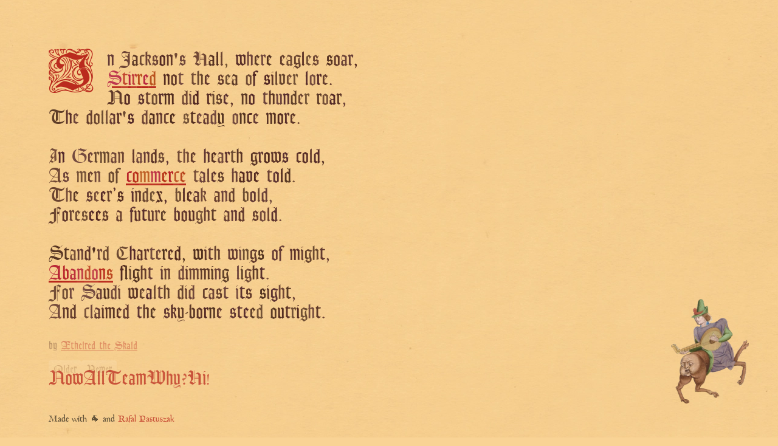

--- FILE ---
content_type: text/html; charset=utf-8
request_url: https://www.readdeadpeople.com/2023-08-29/aethelred
body_size: 12911
content:
<!DOCTYPE html>
<html lang="en">
	<head>
		<meta charset="utf-8" />
		<link rel="icon" href="../favicon.png" />
		<meta name="viewport" content="width=device-width" />
		<meta http-equiv="content-security-policy" content="">
		<link href="../_app/immutable/assets/_layout-1b14e96f.css" rel="stylesheet">
		<link href="../_app/immutable/assets/page-dad33cc9.css" rel="stylesheet">
		<link href="../_app/immutable/assets/article-containter-fc38dbed.css" rel="stylesheet">
		<link href="../_app/immutable/assets/centaur-1b744231.css" rel="stylesheet">
		<link rel="modulepreload" href="../_app/immutable/start-469ef98e.js">
		<link rel="modulepreload" href="../_app/immutable/chunks/index-726b9e0a.js">
		<link rel="modulepreload" href="../_app/immutable/chunks/singletons-05e11919.js">
		<link rel="modulepreload" href="../_app/immutable/components/pages/_layout.svelte-80ec7002.js">
		<link rel="modulepreload" href="../_app/immutable/components/pages/_day_/_authorID_/_page.svelte-965a72ac.js">
		<link rel="modulepreload" href="../_app/immutable/chunks/page-2bf9781b.js">
		<link rel="modulepreload" href="../_app/immutable/chunks/article-containter-f0aafc7f.js">
		<link rel="modulepreload" href="../_app/immutable/chunks/centaur-909485d4.js"><!-- HEAD_svelte-9vuwpo_START --><script async defer data-website-id="dcfdf23e-805d-4bec-a639-6c7335abfc7d" data-domains="tidings.potato.horse,www.tidings.potato.horse,readdeadpeople.com,www.readdeadpeople.com" src="https://sonnet-events.vercel.app/umami.js"></script><title>The (Medieval) Times</title>
<meta name="description" content="Your biased and hallucinated news source curated by a team of talented, dead writers">
<meta property="og:description" content="Your biased and hallucinated news source curated by a team of talented, dead writers">
<meta property="og:title" content="The (Medieval) Times">
<meta property="og:site_name" content="The (Medieval) Times">
<meta property="og:url" content="https://tidings.potato.horse">
<meta property="og:image" content="https://tidings.potato.horse/social.png">
<meta property="og:image:width" content="1012">
<meta property="og:image:height" content="506">
<meta property="og:type" content="website">
<meta name="twitter:card" content="summary_large_image">
<meta name="twitter:site" content="@rafalpast">
<meta name="twitter:creator" content="@rafalpast">
<meta name="twitter:title" content="The (Medieval) Times">
<meta name="twitter:image" content="https://tidings.potato.horse/social.png">
<meta name="twitter:description" content="Your biased and hallucinated news source curated by a team of talented, dead writers"><!-- HEAD_svelte-9vuwpo_END -->
	</head>
	<body data-sveltekit-preload-data="hover">
		<div style="display: contents">


<article class="svelte-1yvwrj8"><p class="stanza svelte-11jywfh"><span class="drop-cap svelte-1o1kkwh">I</span><span class="svelte-1o1kkwh" style="--opacity: 0.7639966373133358; color: hsl(-18.46365856320295deg 60% 13.73%);">n</span><span class="svelte-1o1kkwh" style="--opacity: 0.7642072621487; color: hsl(2.8077798947234367deg 60% 13.73%);"> </span><span class="svelte-1o1kkwh" style="--opacity: 0.7214966092509183; color: hsl(-5.842197137981104deg 60% 13.73%);">J</span><span class="svelte-1o1kkwh" style="--opacity: 0.8090703520313128; color: hsl(11.03494081638238deg 60% 13.73%);">a</span><span class="svelte-1o1kkwh" style="--opacity: 0.7022916181961264; color: hsl(7.7918225884140035deg 60% 13.73%);">c</span><span class="svelte-1o1kkwh" style="--opacity: 0.7285360807925443; color: hsl(-6.911342907075095deg 60% 13.73%);">k</span><span class="svelte-1o1kkwh" style="--opacity: 0.7001739394932269; color: hsl(-5.326000018009696deg 60% 13.73%);">s</span><span class="svelte-1o1kkwh" style="--opacity: 0.8531097706134889; color: hsl(-2.2045696978344864deg 60% 13.73%);">o</span><span class="svelte-1o1kkwh" style="--opacity: 0.7831820191301224; color: hsl(0.18350422208758488deg 60% 13.73%);">n</span><span class="svelte-1o1kkwh" style="--opacity: 0.7008782765213971; color: hsl(1.3621178620782093deg 60% 13.73%);">'</span><span class="svelte-1o1kkwh" style="--opacity: 0.7097005410978712; color: hsl(-11.712520409834468deg 60% 13.73%);">s</span><span class="svelte-1o1kkwh" style="--opacity: 0.6812201443379379; color: hsl(-5.69171132086705deg 60% 13.73%);"> </span><span class="svelte-1o1kkwh" style="--opacity: 0.699235519408532; color: hsl(-1.791739658328737deg 60% 13.73%);">H</span><span class="svelte-1o1kkwh" style="--opacity: 0.8315922779582133; color: hsl(8.432321256748851deg 60% 13.73%);">a</span><span class="svelte-1o1kkwh" style="--opacity: 0.8575639547398414; color: hsl(7.160816635632106deg 60% 13.73%);">l</span><span class="svelte-1o1kkwh" style="--opacity: 0.7374522627530051; color: hsl(4.048407628842217deg 60% 13.73%);">l</span><span class="svelte-1o1kkwh" style="--opacity: 0.6924070352442502; color: hsl(19.644653927585107deg 60% 13.73%);">,</span><span class="svelte-1o1kkwh" style="--opacity: 0.7847529970891483; color: hsl(-4.79201819857046deg 60% 13.73%);"> </span><span class="svelte-1o1kkwh" style="--opacity: 0.8311549081332764; color: hsl(-8.526434423228633deg 60% 13.73%);">w</span><span class="svelte-1o1kkwh" style="--opacity: 0.7270902632337981; color: hsl(-18.545746974688868deg 60% 13.73%);">h</span><span class="svelte-1o1kkwh" style="--opacity: 0.7925065741151978; color: hsl(10.783556392151512deg 60% 13.73%);">e</span><span class="svelte-1o1kkwh" style="--opacity: 0.703258618100332; color: hsl(-19.48648417082734deg 60% 13.73%);">r</span><span class="svelte-1o1kkwh" style="--opacity: 0.8512742868946225; color: hsl(14.224315468621214deg 60% 13.73%);">e</span><span class="svelte-1o1kkwh" style="--opacity: 0.8094025443697023; color: hsl(-8.812867086291574deg 60% 13.73%);"> </span><span class="svelte-1o1kkwh" style="--opacity: 0.7666796504070165; color: hsl(7.619979141459101deg 60% 13.73%);">e</span><span class="svelte-1o1kkwh" style="--opacity: 0.7034278850165641; color: hsl(10.282643516396952deg 60% 13.73%);">a</span><span class="svelte-1o1kkwh" style="--opacity: 0.7441526195848824; color: hsl(8.708733756133649deg 60% 13.73%);">g</span><span class="svelte-1o1kkwh" style="--opacity: 0.8175162426460385; color: hsl(0.1847002980792034deg 60% 13.73%);">l</span><span class="svelte-1o1kkwh" style="--opacity: 0.6990487266311894; color: hsl(12.767732334997959deg 60% 13.73%);">e</span><span class="svelte-1o1kkwh" style="--opacity: 0.703838585039406; color: hsl(1.494705910558034deg 60% 13.73%);">s</span><span class="svelte-1o1kkwh" style="--opacity: 0.689701677936562; color: hsl(7.506970750661779deg 60% 13.73%);"> </span><span class="svelte-1o1kkwh" style="--opacity: 0.8412231052955824; color: hsl(11.626693582480101deg 60% 13.73%);">s</span><span class="svelte-1o1kkwh" style="--opacity: 0.7758753350029262; color: hsl(1.7575703779706764deg 60% 13.73%);">o</span><span class="svelte-1o1kkwh" style="--opacity: 0.7230440018164253; color: hsl(-9.867532402566974deg 60% 13.73%);">a</span><span class="svelte-1o1kkwh" style="--opacity: 0.7478878837306155; color: hsl(-15.396119321072845deg 60% 13.73%);">r</span><span class="svelte-1o1kkwh" style="--opacity: 0.85315275715011; color: hsl(-1.5913510841528122deg 60% 13.73%);">,</span>
				<br><a href="https://www.wsj.com/articles/most-asian-currencies-strengthen-amid-risk-on-mood-e36890af" target="_blank" class="svelte-1o1kkwh"><span class="svelte-1o1kkwh" style="--opacity: 0.7494344430720683; color: hsl(-19.422068964866188deg 96.57% 34.31%);">S</span><span class="svelte-1o1kkwh" style="--opacity: 0.6835229714853094; color: hsl(1.9185942648031418deg 96.57% 34.31%);">t</span><span class="svelte-1o1kkwh" style="--opacity: 0.828625475502757; color: hsl(-16.113788477559446deg 96.57% 34.31%);">i</span><span class="svelte-1o1kkwh" style="--opacity: 0.7184521644358806; color: hsl(-7.393929780683051deg 96.57% 34.31%);">r</span><span class="svelte-1o1kkwh" style="--opacity: 0.8160991183613973; color: hsl(15.88664028788724deg 96.57% 34.31%);">r</span><span class="svelte-1o1kkwh" style="--opacity: 0.8260814237782382; color: hsl(-15.65523731831104deg 96.57% 34.31%);">e</span><span class="svelte-1o1kkwh" style="--opacity: 0.7912167673573591; color: hsl(17.7588203306344deg 96.57% 34.31%);">d</span></a><span class="svelte-1o1kkwh" style="--opacity: 0.6753980249530074; color: hsl(9.17558047966871deg 60% 13.73%);"> </span><span class="svelte-1o1kkwh" style="--opacity: 0.849936853609975; color: hsl(1.115194041375407deg 60% 13.73%);">n</span><span class="svelte-1o1kkwh" style="--opacity: 0.7921966269325145; color: hsl(2.9007838321146817deg 60% 13.73%);">o</span><span class="svelte-1o1kkwh" style="--opacity: 0.6895375897006051; color: hsl(-18.954179531717116deg 60% 13.73%);">t</span><span class="svelte-1o1kkwh" style="--opacity: 0.7813592012577246; color: hsl(7.77227771428775deg 60% 13.73%);"> </span><span class="svelte-1o1kkwh" style="--opacity: 0.6813779498598823; color: hsl(5.992283346737519deg 60% 13.73%);">t</span><span class="svelte-1o1kkwh" style="--opacity: 0.7441747626830375; color: hsl(13.347753625957353deg 60% 13.73%);">h</span><span class="svelte-1o1kkwh" style="--opacity: 0.7801948493560538; color: hsl(-5.719347056394923deg 60% 13.73%);">e</span><span class="svelte-1o1kkwh" style="--opacity: 0.7197950336120809; color: hsl(-6.393233310419628deg 60% 13.73%);"> </span><span class="svelte-1o1kkwh" style="--opacity: 0.7671009473419033; color: hsl(3.3008444589237484deg 60% 13.73%);">s</span><span class="svelte-1o1kkwh" style="--opacity: 0.7224497111995052; color: hsl(18.46776425466394deg 60% 13.73%);">e</span><span class="svelte-1o1kkwh" style="--opacity: 0.7939322106725393; color: hsl(11.837308757408485deg 60% 13.73%);">a</span><span class="svelte-1o1kkwh" style="--opacity: 0.7133441070743154; color: hsl(-6.803978249417115deg 60% 13.73%);"> </span><span class="svelte-1o1kkwh" style="--opacity: 0.7005558618091161; color: hsl(8.843885437726211deg 60% 13.73%);">o</span><span class="svelte-1o1kkwh" style="--opacity: 0.8607232899548545; color: hsl(-8.357925531154562deg 60% 13.73%);">f</span><span class="svelte-1o1kkwh" style="--opacity: 0.8687003981177862; color: hsl(2.759293811646817deg 60% 13.73%);"> </span><span class="svelte-1o1kkwh" style="--opacity: 0.8683710868209497; color: hsl(-6.590262531546287deg 60% 13.73%);">s</span><span class="svelte-1o1kkwh" style="--opacity: 0.7723049791533153; color: hsl(-0.24865465771853223deg 60% 13.73%);">i</span><span class="svelte-1o1kkwh" style="--opacity: 0.7371552738703667; color: hsl(12.975802559663494deg 60% 13.73%);">l</span><span class="svelte-1o1kkwh" style="--opacity: 0.7565916274340261; color: hsl(14.095871897054009deg 60% 13.73%);">v</span><span class="svelte-1o1kkwh" style="--opacity: 0.6879181663262226; color: hsl(6.037815017806718deg 60% 13.73%);">e</span><span class="svelte-1o1kkwh" style="--opacity: 0.6963640983066853; color: hsl(17.685716335337062deg 60% 13.73%);">r</span><span class="svelte-1o1kkwh" style="--opacity: 0.6948299405652089; color: hsl(18.054212975254114deg 60% 13.73%);"> </span><span class="svelte-1o1kkwh" style="--opacity: 0.8370371717267816; color: hsl(-17.223588070340572deg 60% 13.73%);">l</span><span class="svelte-1o1kkwh" style="--opacity: 0.6738272916410739; color: hsl(-12.553125518206576deg 60% 13.73%);">o</span><span class="svelte-1o1kkwh" style="--opacity: 0.8664375540388233; color: hsl(-16.06467153818248deg 60% 13.73%);">r</span><span class="svelte-1o1kkwh" style="--opacity: 0.7607317021403455; color: hsl(3.313231613029215deg 60% 13.73%);">e</span><span class="svelte-1o1kkwh" style="--opacity: 0.8644907402721039; color: hsl(-3.5756350468168385deg 60% 13.73%);">.</span>
				<br><span class="svelte-1o1kkwh" style="--opacity: 0.7913714828059398; color: hsl(5.185025568821535deg 60% 13.73%);">N</span><span class="svelte-1o1kkwh" style="--opacity: 0.8417768697375073; color: hsl(-3.8005452857442457deg 60% 13.73%);">o</span><span class="svelte-1o1kkwh" style="--opacity: 0.7391954161145502; color: hsl(-14.70986900675669deg 60% 13.73%);"> </span><span class="svelte-1o1kkwh" style="--opacity: 0.7980210052998841; color: hsl(-13.736689874441996deg 60% 13.73%);">s</span><span class="svelte-1o1kkwh" style="--opacity: 0.7539236527084683; color: hsl(1.82293517840872deg 60% 13.73%);">t</span><span class="svelte-1o1kkwh" style="--opacity: 0.7091691249895875; color: hsl(13.083112645891193deg 60% 13.73%);">o</span><span class="svelte-1o1kkwh" style="--opacity: 0.829352107869245; color: hsl(-12.544761746392732deg 60% 13.73%);">r</span><span class="svelte-1o1kkwh" style="--opacity: 0.8600270678616689; color: hsl(7.153866565618925deg 60% 13.73%);">m</span><span class="svelte-1o1kkwh" style="--opacity: 0.8637908970773566; color: hsl(17.74954012849377deg 60% 13.73%);"> </span><span class="svelte-1o1kkwh" style="--opacity: 0.6882916850797187; color: hsl(1.0941105718976107deg 60% 13.73%);">d</span><span class="svelte-1o1kkwh" style="--opacity: 0.6891753498387442; color: hsl(-10.320671246835058deg 60% 13.73%);">i</span><span class="svelte-1o1kkwh" style="--opacity: 0.8653317434061782; color: hsl(-3.851631296398148deg 60% 13.73%);">d</span><span class="svelte-1o1kkwh" style="--opacity: 0.7198105612936583; color: hsl(18.68164690147718deg 60% 13.73%);"> </span><span class="svelte-1o1kkwh" style="--opacity: 0.8274917791618389; color: hsl(-3.3338133373322876deg 60% 13.73%);">r</span><span class="svelte-1o1kkwh" style="--opacity: 0.7389959291893518; color: hsl(15.80269888318365deg 60% 13.73%);">i</span><span class="svelte-1o1kkwh" style="--opacity: 0.7703236063678965; color: hsl(11.275333792569358deg 60% 13.73%);">s</span><span class="svelte-1o1kkwh" style="--opacity: 0.8068261598629459; color: hsl(-19.424778905563098deg 60% 13.73%);">e</span><span class="svelte-1o1kkwh" style="--opacity: 0.7769012608058798; color: hsl(-0.9239480165049319deg 60% 13.73%);">,</span><span class="svelte-1o1kkwh" style="--opacity: 0.7542980957453251; color: hsl(-18.113756736485193deg 60% 13.73%);"> </span><span class="svelte-1o1kkwh" style="--opacity: 0.8038076639269454; color: hsl(11.856506230111341deg 60% 13.73%);">n</span><span class="svelte-1o1kkwh" style="--opacity: 0.8290728123457233; color: hsl(-9.798709176610956deg 60% 13.73%);">o</span><span class="svelte-1o1kkwh" style="--opacity: 0.851514802340896; color: hsl(-3.1945741654747373deg 60% 13.73%);"> </span><span class="svelte-1o1kkwh" style="--opacity: 0.7250438219986131; color: hsl(-18.662782413033653deg 60% 13.73%);">t</span><span class="svelte-1o1kkwh" style="--opacity: 0.8119899468058315; color: hsl(7.630572060266676deg 60% 13.73%);">h</span><span class="svelte-1o1kkwh" style="--opacity: 0.7071234615397822; color: hsl(-19.987342940147794deg 60% 13.73%);">u</span><span class="svelte-1o1kkwh" style="--opacity: 0.824635574436285; color: hsl(-19.680818467218046deg 60% 13.73%);">n</span><span class="svelte-1o1kkwh" style="--opacity: 0.777808725712378; color: hsl(15.619314163731088deg 60% 13.73%);">d</span><span class="svelte-1o1kkwh" style="--opacity: 0.7296577370231853; color: hsl(4.903239294993389deg 60% 13.73%);">e</span><span class="svelte-1o1kkwh" style="--opacity: 0.6729446407246238; color: hsl(19.95963865712854deg 60% 13.73%);">r</span><span class="svelte-1o1kkwh" style="--opacity: 0.7663271253548549; color: hsl(1.7329069990468149deg 60% 13.73%);"> </span><span class="svelte-1o1kkwh" style="--opacity: 0.8108164437489325; color: hsl(13.034572969030815deg 60% 13.73%);">r</span><span class="svelte-1o1kkwh" style="--opacity: 0.6842719159769738; color: hsl(9.1901040823514deg 60% 13.73%);">o</span><span class="svelte-1o1kkwh" style="--opacity: 0.8534110198245143; color: hsl(-10.627572162670926deg 60% 13.73%);">a</span><span class="svelte-1o1kkwh" style="--opacity: 0.8155333371211565; color: hsl(6.0369150514240655deg 60% 13.73%);">r</span><span class="svelte-1o1kkwh" style="--opacity: 0.7355633137557681; color: hsl(-13.15661844834719deg 60% 13.73%);">,</span>
				<br><span class="svelte-1o1kkwh" style="--opacity: 0.799943326259518; color: hsl(15.717084835559927deg 60% 13.73%);">T</span><span class="svelte-1o1kkwh" style="--opacity: 0.8181996536752294; color: hsl(-6.705284345849725deg 60% 13.73%);">h</span><span class="svelte-1o1kkwh" style="--opacity: 0.7197545757289117; color: hsl(-12.498795291769635deg 60% 13.73%);">e</span><span class="svelte-1o1kkwh" style="--opacity: 0.7148701569108029; color: hsl(5.551430379711899deg 60% 13.73%);"> </span><span class="svelte-1o1kkwh" style="--opacity: 0.7672278618617883; color: hsl(4.94632124225638deg 60% 13.73%);">d</span><span class="svelte-1o1kkwh" style="--opacity: 0.7286269221437791; color: hsl(8.417203994724378deg 60% 13.73%);">o</span><span class="svelte-1o1kkwh" style="--opacity: 0.7258791226408721; color: hsl(19.47341414212227deg 60% 13.73%);">l</span><span class="svelte-1o1kkwh" style="--opacity: 0.6748138919235303; color: hsl(4.829066313130612deg 60% 13.73%);">l</span><span class="svelte-1o1kkwh" style="--opacity: 0.7691179967239699; color: hsl(-11.947716841377378deg 60% 13.73%);">a</span><span class="svelte-1o1kkwh" style="--opacity: 0.8344177050205628; color: hsl(-7.340782600834661deg 60% 13.73%);">r</span><span class="svelte-1o1kkwh" style="--opacity: 0.724652886975898; color: hsl(11.236573101923248deg 60% 13.73%);">'</span><span class="svelte-1o1kkwh" style="--opacity: 0.8594234075760921; color: hsl(-11.202602643862063deg 60% 13.73%);">s</span><span class="svelte-1o1kkwh" style="--opacity: 0.67699697233541; color: hsl(-1.0202310656049818deg 60% 13.73%);"> </span><span class="svelte-1o1kkwh" style="--opacity: 0.702303754162517; color: hsl(-5.818329060154905deg 60% 13.73%);">d</span><span class="svelte-1o1kkwh" style="--opacity: 0.8606703822704281; color: hsl(12.728903298648069deg 60% 13.73%);">a</span><span class="svelte-1o1kkwh" style="--opacity: 0.7870298411780378; color: hsl(-7.45365658665377deg 60% 13.73%);">n</span><span class="svelte-1o1kkwh" style="--opacity: 0.7117213454024385; color: hsl(-1.7618421015155583deg 60% 13.73%);">c</span><span class="svelte-1o1kkwh" style="--opacity: 0.8668888105959248; color: hsl(12.42313252297448deg 60% 13.73%);">e</span><span class="svelte-1o1kkwh" style="--opacity: 0.7603975903800237; color: hsl(9.62756153817332deg 60% 13.73%);"> </span><span class="svelte-1o1kkwh" style="--opacity: 0.6780628688932362; color: hsl(15.375336005156726deg 60% 13.73%);">s</span><span class="svelte-1o1kkwh" style="--opacity: 0.8571846191889446; color: hsl(8.75187534858946deg 60% 13.73%);">t</span><span class="svelte-1o1kkwh" style="--opacity: 0.7119218925573343; color: hsl(-19.607832714198807deg 60% 13.73%);">e</span><span class="svelte-1o1kkwh" style="--opacity: 0.7638374207156118; color: hsl(-11.044093441394818deg 60% 13.73%);">a</span><span class="svelte-1o1kkwh" style="--opacity: 0.6975331882339025; color: hsl(-19.50111436413109deg 60% 13.73%);">d</span><span class="svelte-1o1kkwh" style="--opacity: 0.8645926225645063; color: hsl(15.623330588568178deg 60% 13.73%);">y</span><span class="svelte-1o1kkwh" style="--opacity: 0.8601243707445799; color: hsl(8.922096905355685deg 60% 13.73%);"> </span><span class="svelte-1o1kkwh" style="--opacity: 0.6764768491283573; color: hsl(-14.240811272201892deg 60% 13.73%);">o</span><span class="svelte-1o1kkwh" style="--opacity: 0.8453457355426968; color: hsl(16.913341720038282deg 60% 13.73%);">n</span><span class="svelte-1o1kkwh" style="--opacity: 0.8470103708967781; color: hsl(-5.240766123892087deg 60% 13.73%);">c</span><span class="svelte-1o1kkwh" style="--opacity: 0.7737571139487149; color: hsl(-12.468485432406817deg 60% 13.73%);">e</span><span class="svelte-1o1kkwh" style="--opacity: 0.8621899256309454; color: hsl(-9.253857190856056deg 60% 13.73%);"> </span><span class="svelte-1o1kkwh" style="--opacity: 0.8392626138794621; color: hsl(8.428138912341936deg 60% 13.73%);">m</span><span class="svelte-1o1kkwh" style="--opacity: 0.8483112397962681; color: hsl(-0.7531460167922344deg 60% 13.73%);">o</span><span class="svelte-1o1kkwh" style="--opacity: 0.8272543540641526; color: hsl(-11.28368626697716deg 60% 13.73%);">r</span><span class="svelte-1o1kkwh" style="--opacity: 0.7929281332486576; color: hsl(2.474488517636688deg 60% 13.73%);">e</span><span class="svelte-1o1kkwh" style="--opacity: 0.7602315525395336; color: hsl(-3.385003041413439deg 60% 13.73%);">.</span>
				<br>
		</p><p class="stanza svelte-11jywfh"><span class="svelte-1o1kkwh" style="--opacity: 0.6703758406898593; color: hsl(-1.9742588966755736deg 60% 13.73%);">I</span><span class="svelte-1o1kkwh" style="--opacity: 0.8554728312924597; color: hsl(-18.707626285013035deg 60% 13.73%);">n</span><span class="svelte-1o1kkwh" style="--opacity: 0.7092122545207497; color: hsl(-5.808669936891224deg 60% 13.73%);"> </span><span class="svelte-1o1kkwh" style="--opacity: 0.6797010280439921; color: hsl(-19.069677950878887deg 60% 13.73%);">G</span><span class="svelte-1o1kkwh" style="--opacity: 0.7226884486031574; color: hsl(-16.223499154437462deg 60% 13.73%);">e</span><span class="svelte-1o1kkwh" style="--opacity: 0.7380996167993106; color: hsl(18.976060329900292deg 60% 13.73%);">r</span><span class="svelte-1o1kkwh" style="--opacity: 0.7373602349706192; color: hsl(15.708912391880423deg 60% 13.73%);">m</span><span class="svelte-1o1kkwh" style="--opacity: 0.6960827642097707; color: hsl(-6.544373407239261deg 60% 13.73%);">a</span><span class="svelte-1o1kkwh" style="--opacity: 0.710441979925989; color: hsl(2.228827105804312deg 60% 13.73%);">n</span><span class="svelte-1o1kkwh" style="--opacity: 0.713901717130886; color: hsl(-4.816397863830719deg 60% 13.73%);"> </span><span class="svelte-1o1kkwh" style="--opacity: 0.784400653964555; color: hsl(-0.7874609849962422deg 60% 13.73%);">l</span><span class="svelte-1o1kkwh" style="--opacity: 0.6946088750759537; color: hsl(-15.6356644331251deg 60% 13.73%);">a</span><span class="svelte-1o1kkwh" style="--opacity: 0.7530829040344845; color: hsl(-17.657639967210955deg 60% 13.73%);">n</span><span class="svelte-1o1kkwh" style="--opacity: 0.7976906781055886; color: hsl(1.756743664008713deg 60% 13.73%);">d</span><span class="svelte-1o1kkwh" style="--opacity: 0.7144517596937517; color: hsl(6.93302095832065deg 60% 13.73%);">s</span><span class="svelte-1o1kkwh" style="--opacity: 0.7843299334750162; color: hsl(-18.97841558799353deg 60% 13.73%);">,</span><span class="svelte-1o1kkwh" style="--opacity: 0.7796540666632249; color: hsl(18.81912017912559deg 60% 13.73%);"> </span><span class="svelte-1o1kkwh" style="--opacity: 0.687642941815134; color: hsl(2.380240524670487deg 60% 13.73%);">t</span><span class="svelte-1o1kkwh" style="--opacity: 0.6776455220203346; color: hsl(-2.5184293291714166deg 60% 13.73%);">h</span><span class="svelte-1o1kkwh" style="--opacity: 0.7642956895938469; color: hsl(2.9217456675879028deg 60% 13.73%);">e</span><span class="svelte-1o1kkwh" style="--opacity: 0.8301862155796307; color: hsl(18.00444758489851deg 60% 13.73%);"> </span><span class="svelte-1o1kkwh" style="--opacity: 0.7928785600996766; color: hsl(-15.553390719560376deg 60% 13.73%);">h</span><span class="svelte-1o1kkwh" style="--opacity: 0.8468356945932481; color: hsl(5.149753711189771deg 60% 13.73%);">e</span><span class="svelte-1o1kkwh" style="--opacity: 0.6848396655618262; color: hsl(-13.186600684477439deg 60% 13.73%);">a</span><span class="svelte-1o1kkwh" style="--opacity: 0.8363120286986768; color: hsl(-14.385070141121021deg 60% 13.73%);">r</span><span class="svelte-1o1kkwh" style="--opacity: 0.7200842400749228; color: hsl(14.461871395323982deg 60% 13.73%);">t</span><span class="svelte-1o1kkwh" style="--opacity: 0.821941481333846; color: hsl(7.760955405426575deg 60% 13.73%);">h</span><span class="svelte-1o1kkwh" style="--opacity: 0.7377878106873998; color: hsl(17.150063315813036deg 60% 13.73%);"> </span><span class="svelte-1o1kkwh" style="--opacity: 0.8098411026249506; color: hsl(7.400136284870076deg 60% 13.73%);">g</span><span class="svelte-1o1kkwh" style="--opacity: 0.8007820146184604; color: hsl(-15.338979175877148deg 60% 13.73%);">r</span><span class="svelte-1o1kkwh" style="--opacity: 0.864734996190217; color: hsl(2.775242527375763deg 60% 13.73%);">o</span><span class="svelte-1o1kkwh" style="--opacity: 0.8009109018123769; color: hsl(-2.0785630657362564deg 60% 13.73%);">w</span><span class="svelte-1o1kkwh" style="--opacity: 0.8164288370395462; color: hsl(-19.037455617700864deg 60% 13.73%);">s</span><span class="svelte-1o1kkwh" style="--opacity: 0.6925743143230791; color: hsl(12.006378954166568deg 60% 13.73%);"> </span><span class="svelte-1o1kkwh" style="--opacity: 0.7962185229231475; color: hsl(-4.510154993827182deg 60% 13.73%);">c</span><span class="svelte-1o1kkwh" style="--opacity: 0.8276963175596722; color: hsl(-6.381268460801985deg 60% 13.73%);">o</span><span class="svelte-1o1kkwh" style="--opacity: 0.7338531014984194; color: hsl(-1.2409472207326644deg 60% 13.73%);">l</span><span class="svelte-1o1kkwh" style="--opacity: 0.8323951458923438; color: hsl(-14.870169591732747deg 60% 13.73%);">d</span><span class="svelte-1o1kkwh" style="--opacity: 0.8316041628806085; color: hsl(5.373495585726289deg 60% 13.73%);">,</span>
				<br><span class="svelte-1o1kkwh" style="--opacity: 0.7158166995912023; color: hsl(1.220197099482796deg 60% 13.73%);">A</span><span class="svelte-1o1kkwh" style="--opacity: 0.7170719161021297; color: hsl(-15.277849414838922deg 60% 13.73%);">s</span><span class="svelte-1o1kkwh" style="--opacity: 0.6702031532833875; color: hsl(16.380710775552856deg 60% 13.73%);"> </span><span class="svelte-1o1kkwh" style="--opacity: 0.6744557350568595; color: hsl(13.393744363392894deg 60% 13.73%);">m</span><span class="svelte-1o1kkwh" style="--opacity: 0.7514708061268719; color: hsl(2.10028558029542deg 60% 13.73%);">e</span><span class="svelte-1o1kkwh" style="--opacity: 0.6832220277716154; color: hsl(-6.4882030317701656deg 60% 13.73%);">n</span><span class="svelte-1o1kkwh" style="--opacity: 0.8081237277436912; color: hsl(18.908690815575522deg 60% 13.73%);"> </span><span class="svelte-1o1kkwh" style="--opacity: 0.7464486752372401; color: hsl(16.611483347860833deg 60% 13.73%);">o</span><span class="svelte-1o1kkwh" style="--opacity: 0.7358161908663048; color: hsl(15.181077136191163deg 60% 13.73%);">f</span><span class="svelte-1o1kkwh" style="--opacity: 0.6878716268426754; color: hsl(-10.83626176094974deg 60% 13.73%);"> </span><a href="https://www.wsj.com/articles/german-consumer-sentiment-to-worsen-in-september-on-fears-of-squeezed-incomes-ee53a036" target="_blank" class="svelte-1o1kkwh"><span class="svelte-1o1kkwh" style="--opacity: 0.8227236238842744; color: hsl(-6.623676647606089deg 96.57% 34.31%);">c</span><span class="svelte-1o1kkwh" style="--opacity: 0.808786216894008; color: hsl(4.400003103780268deg 96.57% 34.31%);">o</span><span class="svelte-1o1kkwh" style="--opacity: 0.7245377157384756; color: hsl(19.500946306482454deg 96.57% 34.31%);">m</span><span class="svelte-1o1kkwh" style="--opacity: 0.7501550895347964; color: hsl(-16.03299385321236deg 96.57% 34.31%);">m</span><span class="svelte-1o1kkwh" style="--opacity: 0.8606009305257863; color: hsl(8.34976971295875deg 96.57% 34.31%);">e</span><span class="svelte-1o1kkwh" style="--opacity: 0.846009257905131; color: hsl(-6.350188318281749deg 96.57% 34.31%);">r</span><span class="svelte-1o1kkwh" style="--opacity: 0.7295812564414279; color: hsl(14.01825065377186deg 96.57% 34.31%);">c</span><span class="svelte-1o1kkwh" style="--opacity: 0.8138442664298223; color: hsl(12.140323294181519deg 96.57% 34.31%);">e</span></a><span class="svelte-1o1kkwh" style="--opacity: 0.8085211284379573; color: hsl(15.18019859014557deg 60% 13.73%);"> </span><span class="svelte-1o1kkwh" style="--opacity: 0.6830077063281814; color: hsl(2.0158315188121634deg 60% 13.73%);">t</span><span class="svelte-1o1kkwh" style="--opacity: 0.7307049984904708; color: hsl(-19.269193522061514deg 60% 13.73%);">a</span><span class="svelte-1o1kkwh" style="--opacity: 0.7322681373108824; color: hsl(-9.754600721283344deg 60% 13.73%);">l</span><span class="svelte-1o1kkwh" style="--opacity: 0.8052549162670949; color: hsl(-12.490052518123393deg 60% 13.73%);">e</span><span class="svelte-1o1kkwh" style="--opacity: 0.774261753683266; color: hsl(13.489931166262776deg 60% 13.73%);">s</span><span class="svelte-1o1kkwh" style="--opacity: 0.8402521910141737; color: hsl(-10.846038855123208deg 60% 13.73%);"> </span><span class="svelte-1o1kkwh" style="--opacity: 0.7231794392124574; color: hsl(-12.028886331795787deg 60% 13.73%);">h</span><span class="svelte-1o1kkwh" style="--opacity: 0.8650117216855726; color: hsl(1.6339003869284419deg 60% 13.73%);">a</span><span class="svelte-1o1kkwh" style="--opacity: 0.8282887238394488; color: hsl(-8.118601085358135deg 60% 13.73%);">v</span><span class="svelte-1o1kkwh" style="--opacity: 0.8531646579415307; color: hsl(-1.6808263077883723deg 60% 13.73%);">e</span><span class="svelte-1o1kkwh" style="--opacity: 0.8541209779603728; color: hsl(-17.69709855665586deg 60% 13.73%);"> </span><span class="svelte-1o1kkwh" style="--opacity: 0.7284309414161991; color: hsl(-7.463450809884842deg 60% 13.73%);">t</span><span class="svelte-1o1kkwh" style="--opacity: 0.804893066589951; color: hsl(-19.932794514770336deg 60% 13.73%);">o</span><span class="svelte-1o1kkwh" style="--opacity: 0.8627299415262378; color: hsl(7.246897951775226deg 60% 13.73%);">l</span><span class="svelte-1o1kkwh" style="--opacity: 0.828183543995382; color: hsl(17.366749499964698deg 60% 13.73%);">d</span><span class="svelte-1o1kkwh" style="--opacity: 0.7044554415649137; color: hsl(8.385079082366325deg 60% 13.73%);">.</span>
				<br><span class="svelte-1o1kkwh" style="--opacity: 0.7296845666102956; color: hsl(5.443380566357163deg 60% 13.73%);">T</span><span class="svelte-1o1kkwh" style="--opacity: 0.6778849102702668; color: hsl(-1.577104873280355deg 60% 13.73%);">h</span><span class="svelte-1o1kkwh" style="--opacity: 0.8205125105991838; color: hsl(13.407691111720315deg 60% 13.73%);">e</span><span class="svelte-1o1kkwh" style="--opacity: 0.6870038222643097; color: hsl(15.597872065885454deg 60% 13.73%);"> </span><span class="svelte-1o1kkwh" style="--opacity: 0.7550860928209779; color: hsl(-10.049031685711522deg 60% 13.73%);">s</span><span class="svelte-1o1kkwh" style="--opacity: 0.6734288802048005; color: hsl(-2.2244944061982697deg 60% 13.73%);">e</span><span class="svelte-1o1kkwh" style="--opacity: 0.8472264339520066; color: hsl(-12.967466080499808deg 60% 13.73%);">e</span><span class="svelte-1o1kkwh" style="--opacity: 0.7705200312058447; color: hsl(5.988940969395102deg 60% 13.73%);">r</span><span class="svelte-1o1kkwh" style="--opacity: 0.8133180435050517; color: hsl(-14.223815013099248deg 60% 13.73%);">’</span><span class="svelte-1o1kkwh" style="--opacity: 0.8529104310229376; color: hsl(5.900681408524759deg 60% 13.73%);">s</span><span class="svelte-1o1kkwh" style="--opacity: 0.7763434652994112; color: hsl(19.10977915743785deg 60% 13.73%);"> </span><span class="svelte-1o1kkwh" style="--opacity: 0.8141478301939062; color: hsl(-17.034422461127274deg 60% 13.73%);">i</span><span class="svelte-1o1kkwh" style="--opacity: 0.7737358717350566; color: hsl(5.7841482160126745deg 60% 13.73%);">n</span><span class="svelte-1o1kkwh" style="--opacity: 0.7183301613421065; color: hsl(7.374266536671588deg 60% 13.73%);">d</span><span class="svelte-1o1kkwh" style="--opacity: 0.6884549445801934; color: hsl(18.703425841141097deg 60% 13.73%);">e</span><span class="svelte-1o1kkwh" style="--opacity: 0.862026517735278; color: hsl(5.6559150239380696deg 60% 13.73%);">x</span><span class="svelte-1o1kkwh" style="--opacity: 0.84809923421073; color: hsl(-16.012193528070917deg 60% 13.73%);">,</span><span class="svelte-1o1kkwh" style="--opacity: 0.8070896975467555; color: hsl(-13.493607628053121deg 60% 13.73%);"> </span><span class="svelte-1o1kkwh" style="--opacity: 0.7022047308183816; color: hsl(14.529286094439824deg 60% 13.73%);">b</span><span class="svelte-1o1kkwh" style="--opacity: 0.8375261702698031; color: hsl(-9.760385958570108deg 60% 13.73%);">l</span><span class="svelte-1o1kkwh" style="--opacity: 0.8306057559645429; color: hsl(-1.4895914946520872deg 60% 13.73%);">e</span><span class="svelte-1o1kkwh" style="--opacity: 0.7822136067343565; color: hsl(-15.11453581166525deg 60% 13.73%);">a</span><span class="svelte-1o1kkwh" style="--opacity: 0.6946322021466045; color: hsl(-3.406779373838269deg 60% 13.73%);">k</span><span class="svelte-1o1kkwh" style="--opacity: 0.7623863407266978; color: hsl(-2.844888898101825deg 60% 13.73%);"> </span><span class="svelte-1o1kkwh" style="--opacity: 0.7426767474272298; color: hsl(-0.05203394965086261deg 60% 13.73%);">a</span><span class="svelte-1o1kkwh" style="--opacity: 0.7223890165951519; color: hsl(-19.165292865627165deg 60% 13.73%);">n</span><span class="svelte-1o1kkwh" style="--opacity: 0.7496046700569493; color: hsl(8.588672461578453deg 60% 13.73%);">d</span><span class="svelte-1o1kkwh" style="--opacity: 0.6820607647683046; color: hsl(-3.1699982694298434deg 60% 13.73%);"> </span><span class="svelte-1o1kkwh" style="--opacity: 0.714432440763366; color: hsl(18.591448560640103deg 60% 13.73%);">b</span><span class="svelte-1o1kkwh" style="--opacity: 0.793105637385384; color: hsl(-15.522463168658387deg 60% 13.73%);">o</span><span class="svelte-1o1kkwh" style="--opacity: 0.7065919071937674; color: hsl(6.434432855566259deg 60% 13.73%);">l</span><span class="svelte-1o1kkwh" style="--opacity: 0.7359220260010735; color: hsl(-15.00679438436455deg 60% 13.73%);">d</span><span class="svelte-1o1kkwh" style="--opacity: 0.6770452151291602; color: hsl(-14.93838888744234deg 60% 13.73%);">,</span>
				<br><span class="svelte-1o1kkwh" style="--opacity: 0.7232721417664127; color: hsl(6.036473457451388deg 60% 13.73%);">F</span><span class="svelte-1o1kkwh" style="--opacity: 0.800183332768353; color: hsl(-5.546981627120902deg 60% 13.73%);">o</span><span class="svelte-1o1kkwh" style="--opacity: 0.7115753647762317; color: hsl(-2.7031232413542483deg 60% 13.73%);">r</span><span class="svelte-1o1kkwh" style="--opacity: 0.7157733540726501; color: hsl(5.412464318238497deg 60% 13.73%);">e</span><span class="svelte-1o1kkwh" style="--opacity: 0.685375863425055; color: hsl(14.032361940249816deg 60% 13.73%);">s</span><span class="svelte-1o1kkwh" style="--opacity: 0.8676289459883153; color: hsl(-15.490528231434366deg 60% 13.73%);">e</span><span class="svelte-1o1kkwh" style="--opacity: 0.8583045180537747; color: hsl(-1.3622884932378732deg 60% 13.73%);">e</span><span class="svelte-1o1kkwh" style="--opacity: 0.7685148913841927; color: hsl(3.6081666075371377deg 60% 13.73%);">s</span><span class="svelte-1o1kkwh" style="--opacity: 0.7291189471412446; color: hsl(5.553452983635632deg 60% 13.73%);"> </span><span class="svelte-1o1kkwh" style="--opacity: 0.7420644306301339; color: hsl(2.1227433880851176deg 60% 13.73%);">a</span><span class="svelte-1o1kkwh" style="--opacity: 0.7781437502262222; color: hsl(-1.342141340726739deg 60% 13.73%);"> </span><span class="svelte-1o1kkwh" style="--opacity: 0.7812262618396526; color: hsl(-17.52282125737379deg 60% 13.73%);">f</span><span class="svelte-1o1kkwh" style="--opacity: 0.8043749006759771; color: hsl(-6.528677680920616deg 60% 13.73%);">u</span><span class="svelte-1o1kkwh" style="--opacity: 0.8226595295698297; color: hsl(-16.399877115206394deg 60% 13.73%);">t</span><span class="svelte-1o1kkwh" style="--opacity: 0.7378567526198772; color: hsl(-7.719412134747721deg 60% 13.73%);">u</span><span class="svelte-1o1kkwh" style="--opacity: 0.7111633688069436; color: hsl(-8.770161829188261deg 60% 13.73%);">r</span><span class="svelte-1o1kkwh" style="--opacity: 0.7838338354547922; color: hsl(16.494668722503736deg 60% 13.73%);">e</span><span class="svelte-1o1kkwh" style="--opacity: 0.7931526637889511; color: hsl(-18.769380819434602deg 60% 13.73%);"> </span><span class="svelte-1o1kkwh" style="--opacity: 0.7884203135019514; color: hsl(-14.879558993755992deg 60% 13.73%);">b</span><span class="svelte-1o1kkwh" style="--opacity: 0.7814711707485744; color: hsl(-5.361037028185898deg 60% 13.73%);">o</span><span class="svelte-1o1kkwh" style="--opacity: 0.8187823622826187; color: hsl(-5.696137999914228deg 60% 13.73%);">u</span><span class="svelte-1o1kkwh" style="--opacity: 0.6865078415669248; color: hsl(8.413224305087947deg 60% 13.73%);">g</span><span class="svelte-1o1kkwh" style="--opacity: 0.7399328428618973; color: hsl(-9.024976089627144deg 60% 13.73%);">h</span><span class="svelte-1o1kkwh" style="--opacity: 0.7834706364476692; color: hsl(10.956821122906613deg 60% 13.73%);">t</span><span class="svelte-1o1kkwh" style="--opacity: 0.7825802331386821; color: hsl(1.5353828699030991deg 60% 13.73%);"> </span><span class="svelte-1o1kkwh" style="--opacity: 0.7416721472839076; color: hsl(-5.225212813893805deg 60% 13.73%);">a</span><span class="svelte-1o1kkwh" style="--opacity: 0.7734517167740118; color: hsl(-16.781820328666566deg 60% 13.73%);">n</span><span class="svelte-1o1kkwh" style="--opacity: 0.7839427660806847; color: hsl(-1.929402181889035deg 60% 13.73%);">d</span><span class="svelte-1o1kkwh" style="--opacity: 0.6715292909421802; color: hsl(0.45109300520696394deg 60% 13.73%);"> </span><span class="svelte-1o1kkwh" style="--opacity: 0.7586355100022181; color: hsl(1.7123987778057526deg 60% 13.73%);">s</span><span class="svelte-1o1kkwh" style="--opacity: 0.6823078595612164; color: hsl(-9.33398130288742deg 60% 13.73%);">o</span><span class="svelte-1o1kkwh" style="--opacity: 0.7249028145364309; color: hsl(0.07322068426625528deg 60% 13.73%);">l</span><span class="svelte-1o1kkwh" style="--opacity: 0.8118455969780315; color: hsl(-14.504528470834872deg 60% 13.73%);">d</span><span class="svelte-1o1kkwh" style="--opacity: 0.7060971994173029; color: hsl(-8.537088711982346deg 60% 13.73%);">.</span>
				<br>
		</p><p class="stanza svelte-11jywfh"><span class="svelte-1o1kkwh" style="--opacity: 0.8368649745178794; color: hsl(13.494118254859844deg 60% 13.73%);">S</span><span class="svelte-1o1kkwh" style="--opacity: 0.8282020810145797; color: hsl(17.38701843845803deg 60% 13.73%);">t</span><span class="svelte-1o1kkwh" style="--opacity: 0.6775792032720804; color: hsl(4.251725715338912deg 60% 13.73%);">a</span><span class="svelte-1o1kkwh" style="--opacity: 0.7529947955215173; color: hsl(-13.390054018236732deg 60% 13.73%);">n</span><span class="svelte-1o1kkwh" style="--opacity: 0.7920689091562835; color: hsl(-2.5251715191418deg 60% 13.73%);">d</span><span class="svelte-1o1kkwh" style="--opacity: 0.8471219952620929; color: hsl(14.865706818939222deg 60% 13.73%);">'</span><span class="svelte-1o1kkwh" style="--opacity: 0.7158103173209303; color: hsl(-8.403080398606741deg 60% 13.73%);">r</span><span class="svelte-1o1kkwh" style="--opacity: 0.7161450744842557; color: hsl(10.715137911366801deg 60% 13.73%);">d</span><span class="svelte-1o1kkwh" style="--opacity: 0.819715512978684; color: hsl(17.72609929995398deg 60% 13.73%);"> </span><span class="svelte-1o1kkwh" style="--opacity: 0.7199604835044435; color: hsl(11.142206009388191deg 60% 13.73%);">C</span><span class="svelte-1o1kkwh" style="--opacity: 0.8535334522357461; color: hsl(-16.584545233697156deg 60% 13.73%);">h</span><span class="svelte-1o1kkwh" style="--opacity: 0.8080124494840071; color: hsl(-3.0500306380383346deg 60% 13.73%);">a</span><span class="svelte-1o1kkwh" style="--opacity: 0.7823781365323341; color: hsl(-5.107258501416121deg 60% 13.73%);">r</span><span class="svelte-1o1kkwh" style="--opacity: 0.6803588851364688; color: hsl(-16.660267250673968deg 60% 13.73%);">t</span><span class="svelte-1o1kkwh" style="--opacity: 0.6946194832381503; color: hsl(-10.491691641986378deg 60% 13.73%);">e</span><span class="svelte-1o1kkwh" style="--opacity: 0.8611897219832946; color: hsl(18.277486625980952deg 60% 13.73%);">r</span><span class="svelte-1o1kkwh" style="--opacity: 0.8219157228805507; color: hsl(-2.4062503516024236deg 60% 13.73%);">e</span><span class="svelte-1o1kkwh" style="--opacity: 0.8669546721374698; color: hsl(2.9010767103578594deg 60% 13.73%);">d</span><span class="svelte-1o1kkwh" style="--opacity: 0.8433844590002908; color: hsl(19.13267275222963deg 60% 13.73%);">,</span><span class="svelte-1o1kkwh" style="--opacity: 0.8128555353286628; color: hsl(6.7128996855041745deg 60% 13.73%);"> </span><span class="svelte-1o1kkwh" style="--opacity: 0.8649645305397907; color: hsl(12.46643728207217deg 60% 13.73%);">w</span><span class="svelte-1o1kkwh" style="--opacity: 0.8034364983686486; color: hsl(0.7910209878749175deg 60% 13.73%);">i</span><span class="svelte-1o1kkwh" style="--opacity: 0.7455758450014984; color: hsl(-8.59898890105483deg 60% 13.73%);">t</span><span class="svelte-1o1kkwh" style="--opacity: 0.7395233478476992; color: hsl(5.319401286452896deg 60% 13.73%);">h</span><span class="svelte-1o1kkwh" style="--opacity: 0.8019088620942233; color: hsl(10.280777009841362deg 60% 13.73%);"> </span><span class="svelte-1o1kkwh" style="--opacity: 0.7454108896839006; color: hsl(-8.248300151860475deg 60% 13.73%);">w</span><span class="svelte-1o1kkwh" style="--opacity: 0.698986500328213; color: hsl(-13.819133222661009deg 60% 13.73%);">i</span><span class="svelte-1o1kkwh" style="--opacity: 0.7085354574040023; color: hsl(17.902910813892916deg 60% 13.73%);">n</span><span class="svelte-1o1kkwh" style="--opacity: 0.7837113256104868; color: hsl(1.1720805503989418deg 60% 13.73%);">g</span><span class="svelte-1o1kkwh" style="--opacity: 0.8571731048827574; color: hsl(19.116918699740182deg 60% 13.73%);">s</span><span class="svelte-1o1kkwh" style="--opacity: 0.8268690809394359; color: hsl(15.754671873881287deg 60% 13.73%);"> </span><span class="svelte-1o1kkwh" style="--opacity: 0.7683230276248882; color: hsl(-17.57706922591766deg 60% 13.73%);">o</span><span class="svelte-1o1kkwh" style="--opacity: 0.7492422988256979; color: hsl(-14.94088788627459deg 60% 13.73%);">f</span><span class="svelte-1o1kkwh" style="--opacity: 0.7876188510363296; color: hsl(4.245041948254871deg 60% 13.73%);"> </span><span class="svelte-1o1kkwh" style="--opacity: 0.8047842543268935; color: hsl(-5.331589771509488deg 60% 13.73%);">m</span><span class="svelte-1o1kkwh" style="--opacity: 0.7648806397541033; color: hsl(-5.324861881751808deg 60% 13.73%);">i</span><span class="svelte-1o1kkwh" style="--opacity: 0.7512020239034933; color: hsl(12.636728678217377deg 60% 13.73%);">g</span><span class="svelte-1o1kkwh" style="--opacity: 0.7222783765587704; color: hsl(15.508048808349608deg 60% 13.73%);">h</span><span class="svelte-1o1kkwh" style="--opacity: 0.7694610340430024; color: hsl(-7.286066064968084deg 60% 13.73%);">t</span><span class="svelte-1o1kkwh" style="--opacity: 0.7269928073430078; color: hsl(-9.270049874204771deg 60% 13.73%);">,</span>
				<br><a href="https://www.wsj.com/articles/standard-chartered-to-sell-aviation-finance-business-for-700-mln-90e2dc8b" target="_blank" class="svelte-1o1kkwh"><span class="svelte-1o1kkwh" style="--opacity: 0.8201798916251121; color: hsl(-11.069034295597397deg 96.57% 34.31%);">A</span><span class="svelte-1o1kkwh" style="--opacity: 0.8058130852903901; color: hsl(-7.17807663488208deg 96.57% 34.31%);">b</span><span class="svelte-1o1kkwh" style="--opacity: 0.7795996033801125; color: hsl(-11.38537841651087deg 96.57% 34.31%);">a</span><span class="svelte-1o1kkwh" style="--opacity: 0.721800656956943; color: hsl(-12.391268124217794deg 96.57% 34.31%);">n</span><span class="svelte-1o1kkwh" style="--opacity: 0.6736378273433415; color: hsl(6.052615295133856deg 96.57% 34.31%);">d</span><span class="svelte-1o1kkwh" style="--opacity: 0.6797796754387138; color: hsl(-14.338748716058456deg 96.57% 34.31%);">o</span><span class="svelte-1o1kkwh" style="--opacity: 0.7880523932311225; color: hsl(1.568569072270627deg 96.57% 34.31%);">n</span><span class="svelte-1o1kkwh" style="--opacity: 0.7802040156615452; color: hsl(10.782638750648257deg 96.57% 34.31%);">s</span></a><span class="svelte-1o1kkwh" style="--opacity: 0.6793560632360321; color: hsl(-3.0112487498112817deg 60% 13.73%);"> </span><span class="svelte-1o1kkwh" style="--opacity: 0.8598820023695161; color: hsl(3.437804994857272deg 60% 13.73%);">f</span><span class="svelte-1o1kkwh" style="--opacity: 0.8379646085998244; color: hsl(16.774388930813203deg 60% 13.73%);">l</span><span class="svelte-1o1kkwh" style="--opacity: 0.7465264901966043; color: hsl(16.71557723850686deg 60% 13.73%);">i</span><span class="svelte-1o1kkwh" style="--opacity: 0.8456153244731123; color: hsl(16.40645557641596deg 60% 13.73%);">g</span><span class="svelte-1o1kkwh" style="--opacity: 0.7586709100835514; color: hsl(3.0825278950478463deg 60% 13.73%);">h</span><span class="svelte-1o1kkwh" style="--opacity: 0.7318112879006347; color: hsl(-12.19289268039601deg 60% 13.73%);">t</span><span class="svelte-1o1kkwh" style="--opacity: 0.8515010884094607; color: hsl(-6.616671309039148deg 60% 13.73%);"> </span><span class="svelte-1o1kkwh" style="--opacity: 0.7463962778972862; color: hsl(-13.495097715600242deg 60% 13.73%);">i</span><span class="svelte-1o1kkwh" style="--opacity: 0.7131151033118919; color: hsl(1.8138047105751909deg 60% 13.73%);">n</span><span class="svelte-1o1kkwh" style="--opacity: 0.7156064813929564; color: hsl(-18.571232424522925deg 60% 13.73%);"> </span><span class="svelte-1o1kkwh" style="--opacity: 0.6794099952449555; color: hsl(-10.091427252075205deg 60% 13.73%);">d</span><span class="svelte-1o1kkwh" style="--opacity: 0.7509935729212666; color: hsl(-1.9422682246908796deg 60% 13.73%);">i</span><span class="svelte-1o1kkwh" style="--opacity: 0.712698570842477; color: hsl(-4.105392108857302deg 60% 13.73%);">m</span><span class="svelte-1o1kkwh" style="--opacity: 0.794145846258574; color: hsl(10.356673130738692deg 60% 13.73%);">m</span><span class="svelte-1o1kkwh" style="--opacity: 0.819431517357274; color: hsl(14.250919106920481deg 60% 13.73%);">i</span><span class="svelte-1o1kkwh" style="--opacity: 0.7139359817371266; color: hsl(-13.979128701672554deg 60% 13.73%);">n</span><span class="svelte-1o1kkwh" style="--opacity: 0.8036999724070338; color: hsl(17.193310789013225deg 60% 13.73%);">g</span><span class="svelte-1o1kkwh" style="--opacity: 0.8342429926373749; color: hsl(-1.2211669258242264deg 60% 13.73%);"> </span><span class="svelte-1o1kkwh" style="--opacity: 0.7115360540854698; color: hsl(-19.564501341404146deg 60% 13.73%);">l</span><span class="svelte-1o1kkwh" style="--opacity: 0.7957747747824262; color: hsl(18.326738635165583deg 60% 13.73%);">i</span><span class="svelte-1o1kkwh" style="--opacity: 0.6910937665108929; color: hsl(4.048321402930304deg 60% 13.73%);">g</span><span class="svelte-1o1kkwh" style="--opacity: 0.7984024917804012; color: hsl(10.746564986955711deg 60% 13.73%);">h</span><span class="svelte-1o1kkwh" style="--opacity: 0.8275625262035479; color: hsl(-14.208360472131947deg 60% 13.73%);">t</span><span class="svelte-1o1kkwh" style="--opacity: 0.674594590387358; color: hsl(-12.60373621530956deg 60% 13.73%);">.</span>
				<br><span class="svelte-1o1kkwh" style="--opacity: 0.6835553065752433; color: hsl(8.546283082278512deg 60% 13.73%);">F</span><span class="svelte-1o1kkwh" style="--opacity: 0.696985012983764; color: hsl(9.901713516552944deg 60% 13.73%);">o</span><span class="svelte-1o1kkwh" style="--opacity: 0.6802335079755382; color: hsl(-15.199507120897016deg 60% 13.73%);">r</span><span class="svelte-1o1kkwh" style="--opacity: 0.6795770329345362; color: hsl(-0.18737517693040218deg 60% 13.73%);"> </span><span class="svelte-1o1kkwh" style="--opacity: 0.6726453627340269; color: hsl(-19.87518067261254deg 60% 13.73%);">S</span><span class="svelte-1o1kkwh" style="--opacity: 0.7625987611375928; color: hsl(-8.02178969396647deg 60% 13.73%);">a</span><span class="svelte-1o1kkwh" style="--opacity: 0.8448144650902584; color: hsl(13.24100837431315deg 60% 13.73%);">u</span><span class="svelte-1o1kkwh" style="--opacity: 0.6859052819804728; color: hsl(-10.407638503382097deg 60% 13.73%);">d</span><span class="svelte-1o1kkwh" style="--opacity: 0.7192035366810804; color: hsl(0.6541036126909727deg 60% 13.73%);">i</span><span class="svelte-1o1kkwh" style="--opacity: 0.8233384682081354; color: hsl(1.2109337777666607deg 60% 13.73%);"> </span><span class="svelte-1o1kkwh" style="--opacity: 0.80558721705652; color: hsl(7.979251870158226deg 60% 13.73%);">w</span><span class="svelte-1o1kkwh" style="--opacity: 0.7565942612016491; color: hsl(11.794962459622056deg 60% 13.73%);">e</span><span class="svelte-1o1kkwh" style="--opacity: 0.8480057841492938; color: hsl(-19.443431704692287deg 60% 13.73%);">a</span><span class="svelte-1o1kkwh" style="--opacity: 0.7246773517811094; color: hsl(9.209394519876364deg 60% 13.73%);">l</span><span class="svelte-1o1kkwh" style="--opacity: 0.7111147643184499; color: hsl(-12.88924045530968deg 60% 13.73%);">t</span><span class="svelte-1o1kkwh" style="--opacity: 0.7703417825974943; color: hsl(13.594315146511224deg 60% 13.73%);">h</span><span class="svelte-1o1kkwh" style="--opacity: 0.7622630278888505; color: hsl(7.6221224327741055deg 60% 13.73%);"> </span><span class="svelte-1o1kkwh" style="--opacity: 0.729567486221334; color: hsl(9.00684227557294deg 60% 13.73%);">d</span><span class="svelte-1o1kkwh" style="--opacity: 0.7275771319387361; color: hsl(3.4904523756585615deg 60% 13.73%);">i</span><span class="svelte-1o1kkwh" style="--opacity: 0.6947678100743024; color: hsl(-11.159518685976204deg 60% 13.73%);">d</span><span class="svelte-1o1kkwh" style="--opacity: 0.7285360186368495; color: hsl(-8.495269936408043deg 60% 13.73%);"> </span><span class="svelte-1o1kkwh" style="--opacity: 0.744285045606104; color: hsl(7.826263222225132deg 60% 13.73%);">c</span><span class="svelte-1o1kkwh" style="--opacity: 0.720060542201058; color: hsl(-8.777073432500044deg 60% 13.73%);">a</span><span class="svelte-1o1kkwh" style="--opacity: 0.7630401696971201; color: hsl(6.981250710473157deg 60% 13.73%);">s</span><span class="svelte-1o1kkwh" style="--opacity: 0.7285206850135605; color: hsl(-19.037813552305593deg 60% 13.73%);">t</span><span class="svelte-1o1kkwh" style="--opacity: 0.7213549792129729; color: hsl(18.239823818443774deg 60% 13.73%);"> </span><span class="svelte-1o1kkwh" style="--opacity: 0.6798422354440562; color: hsl(-14.40476827163467deg 60% 13.73%);">i</span><span class="svelte-1o1kkwh" style="--opacity: 0.818946891544389; color: hsl(-14.772838281773861deg 60% 13.73%);">t</span><span class="svelte-1o1kkwh" style="--opacity: 0.7798947268471511; color: hsl(3.1514776878487183deg 60% 13.73%);">s</span><span class="svelte-1o1kkwh" style="--opacity: 0.8335179808549571; color: hsl(-15.01948525246858deg 60% 13.73%);"> </span><span class="svelte-1o1kkwh" style="--opacity: 0.8555225768094666; color: hsl(15.635914382729199deg 60% 13.73%);">s</span><span class="svelte-1o1kkwh" style="--opacity: 0.7990505010376937; color: hsl(3.127270541353271deg 60% 13.73%);">i</span><span class="svelte-1o1kkwh" style="--opacity: 0.802030758836735; color: hsl(-18.80769363353196deg 60% 13.73%);">g</span><span class="svelte-1o1kkwh" style="--opacity: 0.7077085537552121; color: hsl(-2.3495592004610533deg 60% 13.73%);">h</span><span class="svelte-1o1kkwh" style="--opacity: 0.8145331340936093; color: hsl(17.131299295791145deg 60% 13.73%);">t</span><span class="svelte-1o1kkwh" style="--opacity: 0.7098321056392674; color: hsl(-13.546633535508752deg 60% 13.73%);">,</span>
				<br><span class="svelte-1o1kkwh" style="--opacity: 0.675586669166296; color: hsl(-9.151117410889942deg 60% 13.73%);">A</span><span class="svelte-1o1kkwh" style="--opacity: 0.7819036721572538; color: hsl(3.3596116337734028deg 60% 13.73%);">n</span><span class="svelte-1o1kkwh" style="--opacity: 0.7576149316692582; color: hsl(3.0989958636466586deg 60% 13.73%);">d</span><span class="svelte-1o1kkwh" style="--opacity: 0.7523598255769284; color: hsl(11.783250834023162deg 60% 13.73%);"> </span><span class="svelte-1o1kkwh" style="--opacity: 0.6732317483678255; color: hsl(5.4627636495938425deg 60% 13.73%);">c</span><span class="svelte-1o1kkwh" style="--opacity: 0.7046451630305157; color: hsl(-13.90360671407393deg 60% 13.73%);">l</span><span class="svelte-1o1kkwh" style="--opacity: 0.7533560852396785; color: hsl(-9.53988580555559deg 60% 13.73%);">a</span><span class="svelte-1o1kkwh" style="--opacity: 0.7837563532363805; color: hsl(5.109603631284996deg 60% 13.73%);">i</span><span class="svelte-1o1kkwh" style="--opacity: 0.8128014390281673; color: hsl(7.498103500825062deg 60% 13.73%);">m</span><span class="svelte-1o1kkwh" style="--opacity: 0.8174485719990163; color: hsl(-1.6979093550814017deg 60% 13.73%);">e</span><span class="svelte-1o1kkwh" style="--opacity: 0.746429542125831; color: hsl(-5.981837757964676deg 60% 13.73%);">d</span><span class="svelte-1o1kkwh" style="--opacity: 0.7845400841723461; color: hsl(-11.10454059711107deg 60% 13.73%);"> </span><span class="svelte-1o1kkwh" style="--opacity: 0.7826002257388536; color: hsl(-19.633758861355872deg 60% 13.73%);">t</span><span class="svelte-1o1kkwh" style="--opacity: 0.7959556722587909; color: hsl(4.429367795230821deg 60% 13.73%);">h</span><span class="svelte-1o1kkwh" style="--opacity: 0.8120271071252746; color: hsl(17.38828022500745deg 60% 13.73%);">e</span><span class="svelte-1o1kkwh" style="--opacity: 0.7758264525640413; color: hsl(18.736268881182188deg 60% 13.73%);"> </span><span class="svelte-1o1kkwh" style="--opacity: 0.7697815594875264; color: hsl(-15.465405384650817deg 60% 13.73%);">s</span><span class="svelte-1o1kkwh" style="--opacity: 0.8343116547795287; color: hsl(-9.256651617261298deg 60% 13.73%);">k</span><span class="svelte-1o1kkwh" style="--opacity: 0.788581843250804; color: hsl(9.552400444248876deg 60% 13.73%);">y</span><span class="svelte-1o1kkwh" style="--opacity: 0.7318454361553925; color: hsl(15.495595612967143deg 60% 13.73%);">-</span><span class="svelte-1o1kkwh" style="--opacity: 0.8036970322636164; color: hsl(8.531880405437908deg 60% 13.73%);">b</span><span class="svelte-1o1kkwh" style="--opacity: 0.7982302445173735; color: hsl(1.4810294702928761deg 60% 13.73%);">o</span><span class="svelte-1o1kkwh" style="--opacity: 0.8565252551069584; color: hsl(-7.806540312272787deg 60% 13.73%);">r</span><span class="svelte-1o1kkwh" style="--opacity: 0.8467326531005137; color: hsl(17.924330857853626deg 60% 13.73%);">n</span><span class="svelte-1o1kkwh" style="--opacity: 0.7600585320054482; color: hsl(-4.142455543362598deg 60% 13.73%);">e</span><span class="svelte-1o1kkwh" style="--opacity: 0.7343272574591428; color: hsl(9.09061169210534deg 60% 13.73%);"> </span><span class="svelte-1o1kkwh" style="--opacity: 0.7802337504381903; color: hsl(-16.029349237109063deg 60% 13.73%);">s</span><span class="svelte-1o1kkwh" style="--opacity: 0.8051298756404378; color: hsl(-14.789388566854846deg 60% 13.73%);">t</span><span class="svelte-1o1kkwh" style="--opacity: 0.8218277570632206; color: hsl(-18.20210413180403deg 60% 13.73%);">e</span><span class="svelte-1o1kkwh" style="--opacity: 0.8017191987011435; color: hsl(16.210588130102217deg 60% 13.73%);">e</span><span class="svelte-1o1kkwh" style="--opacity: 0.6787023194860742; color: hsl(16.433219803668493deg 60% 13.73%);">d</span><span class="svelte-1o1kkwh" style="--opacity: 0.7535858217488455; color: hsl(19.638130692880456deg 60% 13.73%);"> </span><span class="svelte-1o1kkwh" style="--opacity: 0.8058152811860293; color: hsl(17.728440145801898deg 60% 13.73%);">o</span><span class="svelte-1o1kkwh" style="--opacity: 0.8487270374230017; color: hsl(5.680095219781389deg 60% 13.73%);">u</span><span class="svelte-1o1kkwh" style="--opacity: 0.8032912942381062; color: hsl(-1.1498950121208473deg 60% 13.73%);">t</span><span class="svelte-1o1kkwh" style="--opacity: 0.6868758683251955; color: hsl(15.482985709460628deg 60% 13.73%);">r</span><span class="svelte-1o1kkwh" style="--opacity: 0.8630952547439007; color: hsl(2.432081183729844deg 60% 13.73%);">i</span><span class="svelte-1o1kkwh" style="--opacity: 0.6991957052514335; color: hsl(17.34124533441492deg 60% 13.73%);">g</span><span class="svelte-1o1kkwh" style="--opacity: 0.680649638807612; color: hsl(-13.394440582254399deg 60% 13.73%);">h</span><span class="svelte-1o1kkwh" style="--opacity: 0.7989721843834415; color: hsl(6.217169005459624deg 60% 13.73%);">t</span><span class="svelte-1o1kkwh" style="--opacity: 0.7157233614894216; color: hsl(-0.41303575213006205deg 60% 13.73%);">.</span>
				<br>
		</p>
	<p class="author svelte-11jywfh"><span class="svelte-11jywfh">by</span> <a href="/team#aethelred" class="svelte-11jywfh">Æthelred the Skald</a></p>
	<nav class="prev-next-post svelte-11jywfh"><a href="/2023-08-29/conchobar" class="svelte-11jywfh">Older</a>
			<a href="/2023-08-29/arnulfus" class="svelte-11jywfh">Newer</a></nav>
</article>

<a class="centaur svelte-1u3sh6u" href="https://sonnet.io/"><img src="/centaur.webp" alt="a centaur" class="svelte-1u3sh6u">
</a>
<div class="overlay svelte-11jywfh"><div class="superpope svelte-1tgggy"></div>
</div>
<nav class="svelte-xvxd5s"><ul class="svelte-xvxd5s"><li class="svelte-xvxd5s"><a href="/" class="svelte-xvxd5s">Now</a></li>
		<li class="svelte-xvxd5s"><a href="/archive" class="svelte-xvxd5s">All</a></li>
		<li class="svelte-xvxd5s"><a href="/team" class="svelte-xvxd5s">Team</a></li>
		<li class="special svelte-xvxd5s"><a href="/about" class="svelte-xvxd5s">Why?</a></li>
		<li class="svelte-xvxd5s"><a href="https://sonnet.io/posts/hi" target="_blank" class="svelte-xvxd5s">Hi!</a></li></ul></nav>
<footer class="svelte-xvxd5s"><span class="svelte-xvxd5s">Made with 🐐 and </span><a href="https://sonnet.io" class="svelte-xvxd5s">Rafal Pastuszak</a></footer>



		<script type="module" data-sveltekit-hydrate="19ri3tk">
			import { start } from "../_app/immutable/start-469ef98e.js";

			start({
				assets: "",
				env: {},
				target: document.querySelector('[data-sveltekit-hydrate="19ri3tk"]').parentNode,
				version: "1736154271606",
				hydrate: {
					node_ids: [0, 3],
					data: [null,{type:"data",data:{song:{author:{name:"Æthelred the Skald",id:"aethelred",avatar:"cat-1.webp",description:"A Norse poet who doth regale his audience with tales of gods and heroes, praising their might and prowess. He references Norse mythology and history in his poems. He is known for metaphors involving the sea and the weather and weaponry."},newsMedieval:"In Jackson's Hall, where eagles soar,\nStirred not the sea of silver lore.\nNo storm did rise, no thunder roar,\nThe dollar's dance steady once more.\n\nIn German lands, the hearth grows cold,\nAs men of commerce tales have told.\nThe seer’s index, bleak and bold,\nForesees a future bought and sold.\n\nStand'rd Chartered, with wings of might,\nAbandons flight in dimming light.\nFor Saudi wealth did cast its sight,\nAnd claimed the sky-borne steed outright.",feedItems:[{title:"Dollar Trade Steadies After Jackson Hole Meeting",description:"Dollar trading steadied following the Jackson Hole meeting, including the Powell speech, as it contained no major surprises and calm returned to the market, Natixis Research said.",link:"https://www.wsj.com/articles/most-asian-currencies-strengthen-amid-risk-on-mood-e36890af",id:"WP-WSJ-0001169124"},{title:"German Consumer Mood To Weaken",description:"German consumer sentiment is forecast to deteriorate in September, with the GfK forward-looking index at a slightly-below consensus minus 25.5, reflecting gloomier income expectations and prospects for the country’s economy.",link:"https://www.wsj.com/articles/german-consumer-sentiment-to-worsen-in-september-on-fears-of-squeezed-incomes-ee53a036",id:"WP-WSJ-0001169728"},{title:"Standard Chartered Exits Aviation Leasing",description:"Standard Chartered has sold its global aviation finance leasing business for an initial $700 million to a Saudi wealth fund unit.",link:"https://www.wsj.com/articles/standard-chartered-to-sell-aviation-finance-business-for-700-mln-90e2dc8b",id:"WP-WSJ-0001169725"}],date:"2023-08-29"},navList:{prev:{url:"/2023-08-29/conchobar"},today:{url:"/2023-08-29/aethelred"},next:{url:"/2023-08-29/arnulfus"}}},uses:{params:["day","authorID"],url:1}}],
					form: null,
					error: null
				}
			});
		</script>
	</div>
	</body>
</html>


--- FILE ---
content_type: text/css; charset=utf-8
request_url: https://www.readdeadpeople.com/_app/immutable/assets/article-containter-fc38dbed.css
body_size: 347
content:
article.svelte-1yvwrj8{padding:var(--page-margin) var(--page-margin) 10rem;line-height:1;position:relative;color:var(--color-text);font-family:var(--font-family)}.is-faded.svelte-1yvwrj8{opacity:.8}.is-fixed.svelte-1yvwrj8{max-width:60rem}.is-align-center.svelte-1yvwrj8{margin-inline:auto}article.svelte-1yvwrj8:after{content:"";position:fixed;bottom:0;left:0;right:0;height:12rem;background:url(../../../background.webp) repeat center center fixed;-webkit-mask-image:linear-gradient(to bottom,transparent 0%,black 50%,black);mask-image:linear-gradient(to bottom,transparent 0%,black 50%,black);pointer-events:none}@media all and (max-width: 420px){article.svelte-1yvwrj8{padding:var(--page-margin) var(--page-margin) 10rem}}


--- FILE ---
content_type: application/javascript; charset=utf-8
request_url: https://www.readdeadpeople.com/_app/immutable/components/pages/_error.svelte-349bd96e.js
body_size: 600
content:
import{S as D,i as F,s as J,j as h,e as q,k as y,l as i,n as g,f as k,o as S,h as u,q as K,p as c,g as L,r as t,y as N,u as z,E as O}from"../../chunks/index-726b9e0a.js";import{s as Q}from"../../chunks/singletons-05e11919.js";const U=()=>{const a=Q;return{page:{subscribe:a.page.subscribe},navigating:{subscribe:a.navigating.subscribe},updated:a.updated}},V={subscribe(a){return U().page.subscribe(a)}};function W(a){var T;let e,r,m,f,p,A,B,_,H,I,d,o,M,P,l,v=a[0].status+"",$,R,b=((T=a[0].error)==null?void 0:T.message)+"",w;return{c(){e=h("main"),r=h("img"),f=q(),p=h("h1"),A=y("Something naughty happened"),B=q(),_=h("h2"),H=y("The centaur let Rafal know."),I=q(),d=h("p"),o=h("a"),M=y("Back"),P=q(),l=h("p"),$=y(v),R=q(),w=y(b),this.h()},l(n){e=i(n,"MAIN",{class:!0});var s=g(e);r=i(s,"IMG",{src:!0,alt:!0}),f=k(s),p=i(s,"H1",{class:!0});var E=g(p);A=S(E,"Something naughty happened"),E.forEach(u),B=k(s),_=i(s,"H2",{class:!0});var j=g(_);H=S(j,"The centaur let Rafal know."),j.forEach(u),I=k(s),d=i(s,"P",{});var C=g(d);o=i(C,"A",{href:!0,class:!0});var G=g(o);M=S(G,"Back"),G.forEach(u),C.forEach(u),P=k(s),l=i(s,"P",{class:!0});var x=g(l);$=S(x,v),R=k(x),w=S(x,b),x.forEach(u),s.forEach(u),this.h()},h(){K(r.src,m="/centaur.webp")||c(r,"src",m),c(r,"alt","a centaur"),c(p,"class","svelte-qg2h4h"),c(_,"class","svelte-qg2h4h"),c(o,"href","/"),c(o,"class","svelte-qg2h4h"),c(l,"class","error-code svelte-qg2h4h"),c(e,"class","svelte-qg2h4h")},m(n,s){L(n,e,s),t(e,r),t(e,f),t(e,p),t(p,A),t(e,B),t(e,_),t(_,H),t(e,I),t(e,d),t(d,o),t(o,M),t(e,P),t(e,l),t(l,$),t(l,R),t(l,w)},p(n,[s]){var E;s&1&&v!==(v=n[0].status+"")&&N($,v),s&1&&b!==(b=((E=n[0].error)==null?void 0:E.message)+"")&&N(w,b)},i:z,o:z,d(n){n&&u(e)}}}function X(a,e,r){let m;return O(a,V,f=>r(0,m=f)),[m]}let ee=class extends D{constructor(e){super(),F(this,e,X,W,J,{})}};export{ee as default};


--- FILE ---
content_type: application/javascript; charset=utf-8
request_url: https://www.readdeadpeople.com/_app/immutable/chunks/singletons-05e11919.js
body_size: 935
content:
import{u as d,s as m}from"./index-726b9e0a.js";const c=[];function p(e,t=d){let n;const s=new Set;function o(a){if(m(e,a)&&(e=a,n)){const u=!c.length;for(const l of s)l[1](),c.push(l,e);if(u){for(let l=0;l<c.length;l+=2)c[l][0](c[l+1]);c.length=0}}}function r(a){o(a(e))}function i(a,u=d){const l=[a,u];return s.add(l),s.size===1&&(n=t(o)||d),a(e),()=>{s.delete(l),s.size===0&&(n(),n=null)}}return{set:o,update:r,subscribe:i}}const R="";let g="";function S(e){g=e}let E="";function I(e){E=e}const y="sveltekit:snapshot",T="sveltekit:scroll",x="sveltekit:index",b={tap:1,hover:2,viewport:3,eager:4,off:-1};function O(e){let t=e.baseURI;if(!t){const n=e.getElementsByTagName("base");t=n.length?n[0].href:e.URL}return t}function U(){return{x:pageXOffset,y:pageYOffset}}function f(e,t){return e.getAttribute(`data-sveltekit-${t}`)}const h={...b,"":b.hover};function k(e){let t=e.assignedSlot??e.parentNode;return(t==null?void 0:t.nodeType)===11&&(t=t.host),t}function L(e,t){for(;e&&e!==t;){if(e.nodeName.toUpperCase()==="A"&&e.hasAttribute("href"))return e;e=k(e)}}function N(e,t){let n;try{n=new URL(e instanceof SVGAElement?e.href.baseVal:e.href,document.baseURI)}catch{}const s=e instanceof SVGAElement?e.target.baseVal:e.target,o=!n||!!s||w(n,t)||(e.getAttribute("rel")||"").split(/\s+/).includes("external")||e.hasAttribute("download");return{url:n,external:o,target:s}}function V(e){let t=null,n=null,s=null,o=null,r=e;for(;r&&r!==document.documentElement;)n===null&&(n=f(r,"preload-code")),s===null&&(s=f(r,"preload-data")),t===null&&(t=f(r,"noscroll")),o===null&&(o=f(r,"reload")),r=k(r);return{preload_code:h[n??"off"],preload_data:h[s??"off"],noscroll:t==="off"?!1:t===""?!0:null,reload:o==="off"?!1:o===""?!0:null}}function _(e){const t=p(e);let n=!0;function s(){n=!0,t.update(i=>i)}function o(i){n=!1,t.set(i)}function r(i){let a;return t.subscribe(u=>{(a===void 0||n&&u!==a)&&i(a=u)})}return{notify:s,set:o,subscribe:r}}function v(){const{set:e,subscribe:t}=p(!1);let n;async function s(){clearTimeout(n);const o=await fetch(`${g}/_app/version.json`,{headers:{pragma:"no-cache","cache-control":"no-cache"}});if(o.ok){const i=(await o.json()).version!==E;return i&&(e(!0),clearTimeout(n)),i}else throw new Error(`Version check failed: ${o.status}`)}return{subscribe:t,check:s}}function w(e,t){return e.origin!==location.origin||!e.pathname.startsWith(t)}function P(e){e.client}const Y={url:_({}),page:_({}),navigating:p(null),updated:v()};export{x as I,b as P,T as S,y as a,N as b,V as c,U as d,R as e,L as f,O as g,P as h,w as i,S as j,I as k,Y as s};


--- FILE ---
content_type: application/javascript; charset=utf-8
request_url: https://www.readdeadpeople.com/_app/immutable/chunks/page-2bf9781b.js
body_size: 3468
content:
import{S as G,i as H,s as J,F as V,g as v,u as z,h as u,j as k,k as N,l as y,n as b,o as j,p as d,G as W,r as w,y as q,w as F,c as B,e as M,a as C,f as $,m as O,t as I,b as S,d as T,H as R,I as x,J as re}from"./index-726b9e0a.js";import{A as ae}from"./article-containter-f0aafc7f.js";import{C as oe}from"./centaur-909485d4.js";function U(i,e,r){const n=i.slice();return n[5]=e[r],n}function ie(i){let e,r=i[3].value+"",n,l=`hsl(${(i[4]()-.5)*40}deg 60% 13.73%)`;return{c(){e=k("span"),n=N(r),this.h()},l(t){e=y(t,"SPAN",{class:!0});var a=b(e);n=j(a,r),a.forEach(u),this.h()},h(){d(e,"class","svelte-1o1kkwh"),W(e,"--opacity",.87-i[4]()*.2),W(e,"color",l)},m(t,a){v(t,e,a),w(e,n)},p(t,a){a&8&&r!==(r=t[3].value+"")&&q(n,r)},d(t){t&&u(e)}}}function ce(i){let e,r,n=i[3].value,l=[];for(let t=0;t<n.length;t+=1)l[t]=X(U(i,n,t));return{c(){e=k("a");for(let t=0;t<l.length;t+=1)l[t].c();this.h()},l(t){e=y(t,"A",{href:!0,target:!0,class:!0});var a=b(e);for(let o=0;o<l.length;o+=1)l[o].l(a);a.forEach(u),this.h()},h(){d(e,"href",r=i[3].link),d(e,"target","_blank"),d(e,"class","svelte-1o1kkwh")},m(t,a){v(t,e,a);for(let o=0;o<l.length;o+=1)l[o].m(e,null)},p(t,a){if(a&24){n=t[3].value;let o;for(o=0;o<n.length;o+=1){const s=U(t,n,o);l[o]?l[o].p(s,a):(l[o]=X(s),l[o].c(),l[o].m(e,null))}for(;o<l.length;o+=1)l[o].d(1);l.length=n.length}a&8&&r!==(r=t[3].link)&&d(e,"href",r)},d(t){t&&u(e),F(l,t)}}}function fe(i){let e,r=i[3].value+"",n;return{c(){e=k("span"),n=N(r),this.h()},l(l){e=y(l,"SPAN",{class:!0});var t=b(e);n=j(t,r),t.forEach(u),this.h()},h(){d(e,"class","drop-cap svelte-1o1kkwh")},m(l,t){v(l,e,t),w(e,n)},p(l,t){t&8&&r!==(r=l[3].value+"")&&q(n,r)},d(l){l&&u(e)}}}function X(i){let e,r=i[5].value+"",n,l=`hsl(${(i[4]()-.5)*40}deg 96.57% 34.31%)`;return{c(){e=k("span"),n=N(r),this.h()},l(t){e=y(t,"SPAN",{class:!0});var a=b(e);n=j(a,r),a.forEach(u),this.h()},h(){d(e,"class","svelte-1o1kkwh"),W(e,"--opacity",.87-i[4]()*.2),W(e,"color",l)},m(t,a){v(t,e,a),w(e,n)},p(t,a){a&8&&r!==(r=t[5].value+"")&&q(n,r)},d(t){t&&u(e)}}}function he(i){let e;function r(t,a){return t[0]===0&&t[1]===0&&t[2]===0?fe:t[3].type==="link"?ce:ie}let n=r(i),l=n(i);return{c(){l.c(),e=V()},l(t){l.l(t),e=V()},m(t,a){l.m(t,a),v(t,e,a)},p(t,[a]){n===(n=r(t))&&l?l.p(t,a):(l.d(1),l=n(t),l&&(l.c(),l.m(e.parentNode,e)))},i:z,o:z,d(t){l.d(t),t&&u(e)}}}function ue(i,e,r){const{random:n}=Math;let{charIndex:l}=e,{lineIndex:t}=e,{stanzaIndex:a}=e,{char:o}=e;return i.$$set=s=>{"charIndex"in s&&r(0,l=s.charIndex),"lineIndex"in s&&r(1,t=s.lineIndex),"stanzaIndex"in s&&r(2,a=s.stanzaIndex),"char"in s&&r(3,o=s.char)},[l,t,a,o,n]}class _e extends G{constructor(e){super(),H(this,e,ue,he,J,{charIndex:0,lineIndex:1,stanzaIndex:2,char:3})}}const me=(i,e)=>{const r=e.reduce((t,a)=>(a&&(t[a.word]=a.link),t),{}),n=i.split(`
`),l=t=>t.split("").map(a=>({type:"token",value:a}));return n.map(t=>{const a=[];return[...Array.from(t.matchAll(/(\s|\w+|[^\w\s]+)/g))].map(s=>s[0]).forEach((s,c)=>{r[s]?a.push({type:"link",value:l(s),link:r[s]}):s.split("").forEach(h=>{a.push({type:"token",value:h})})}),console.dir({linkSegments:a.flat().filter(s=>s.type==="link")},{depth:1/0}),a})},pe=(i,e)=>i.newsMedieval.split(`

`).map((n,l)=>me(n,e[l]?[e[l]]:[]));function de(i){let e;return{c(){e=k("div"),this.h()},l(r){e=y(r,"DIV",{class:!0}),b(e).forEach(u),this.h()},h(){d(e,"class","superpope svelte-1tgggy")},m(r,n){v(r,e,n)},p:z,i:z,o:z,d(r){r&&u(e)}}}class ve extends G{constructor(e){super(),H(this,e,null,de,J,{})}}function Y(i,e,r){const n=i.slice();return n[7]=e[r],n[9]=r,n}function Z(i,e,r){const n=i.slice();return n[10]=e[r],n[12]=r,n}function ee(i,e,r){const n=i.slice();return n[13]=e[r],n[15]=r,n}function te(i){let e,r;return e=new _e({props:{char:i[13],charIndex:i[15],lineIndex:i[12],stanzaIndex:i[9]}}),{c(){B(e.$$.fragment)},l(n){C(e.$$.fragment,n)},m(n,l){O(e,n,l),r=!0},p(n,l){const t={};l&8&&(t.char=n[13]),e.$set(t)},i(n){r||(I(e.$$.fragment,n),r=!0)},o(n){S(e.$$.fragment,n),r=!1},d(n){T(e,n)}}}function le(i){let e,r,n,l=i[10],t=[];for(let o=0;o<l.length;o+=1)t[o]=te(ee(i,l,o));const a=o=>S(t[o],1,1,()=>{t[o]=null});return{c(){for(let o=0;o<t.length;o+=1)t[o].c();e=M(),r=k("br")},l(o){for(let s=0;s<t.length;s+=1)t[s].l(o);e=$(o),r=y(o,"BR",{})},m(o,s){for(let c=0;c<t.length;c+=1)t[c].m(o,s);v(o,e,s),v(o,r,s),n=!0},p(o,s){if(s&8){l=o[10];let c;for(c=0;c<l.length;c+=1){const h=ee(o,l,c);t[c]?(t[c].p(h,s),I(t[c],1)):(t[c]=te(h),t[c].c(),I(t[c],1),t[c].m(e.parentNode,e))}for(R(),c=l.length;c<t.length;c+=1)a(c);x()}},i(o){if(!n){for(let s=0;s<l.length;s+=1)I(t[s]);n=!0}},o(o){t=t.filter(Boolean);for(let s=0;s<t.length;s+=1)S(t[s]);n=!1},d(o){F(t,o),o&&u(e),o&&u(r)}}}function ne(i){let e,r,n=i[7],l=[];for(let a=0;a<n.length;a+=1)l[a]=le(Z(i,n,a));const t=a=>S(l[a],1,1,()=>{l[a]=null});return{c(){e=k("p");for(let a=0;a<l.length;a+=1)l[a].c();this.h()},l(a){e=y(a,"P",{class:!0});var o=b(e);for(let s=0;s<l.length;s+=1)l[s].l(o);o.forEach(u),this.h()},h(){d(e,"class","stanza svelte-11jywfh")},m(a,o){v(a,e,o);for(let s=0;s<l.length;s+=1)l[s].m(e,null);r=!0},p(a,o){if(o&8){n=a[7];let s;for(s=0;s<n.length;s+=1){const c=Z(a,n,s);l[s]?(l[s].p(c,o),I(l[s],1)):(l[s]=le(c),l[s].c(),I(l[s],1),l[s].m(e,null))}for(R(),s=n.length;s<l.length;s+=1)t(s);x()}},i(a){if(!r){for(let o=0;o<n.length;o+=1)I(l[o]);r=!0}},o(a){l=l.filter(Boolean);for(let o=0;o<l.length;o+=1)S(l[o]);r=!1},d(a){a&&u(e),F(l,a)}}}function se(i){let e,r;function n(c,h){return c[1]?ke:ge}let l=n(i),t=l(i);function a(c,h){return c[2]?be:ye}let o=a(i),s=o(i);return{c(){e=k("nav"),t.c(),r=M(),s.c(),this.h()},l(c){e=y(c,"NAV",{class:!0});var h=b(e);t.l(h),r=$(h),s.l(h),h.forEach(u),this.h()},h(){d(e,"class","prev-next-post svelte-11jywfh")},m(c,h){v(c,e,h),t.m(e,null),w(e,r),s.m(e,null)},p(c,h){l===(l=n(c))&&t?t.p(c,h):(t.d(1),t=l(c),t&&(t.c(),t.m(e,r))),o===(o=a(c))&&s?s.p(c,h):(s.d(1),s=o(c),s&&(s.c(),s.m(e,null)))},d(c){c&&u(e),t.d(),s.d()}}}function ge(i){let e,r;return{c(){e=k("span"),r=N("Older"),this.h()},l(n){e=y(n,"SPAN",{class:!0});var l=b(e);r=j(l,"Older"),l.forEach(u),this.h()},h(){d(e,"class","svelte-11jywfh")},m(n,l){v(n,e,l),w(e,r)},p:z,d(n){n&&u(e)}}}function ke(i){let e,r,n,l,t;return{c(){e=k("a"),r=N("Older"),this.h()},l(a){e=y(a,"A",{href:!0,class:!0});var o=b(e);r=j(o,"Older"),o.forEach(u),this.h()},h(){d(e,"href",n=i[1].url),d(e,"class","svelte-11jywfh")},m(a,o){v(a,e,o),w(e,r),l||(t=re(e,"touchend",Ae,{passive:!0}),l=!0)},p(a,o){o&2&&n!==(n=a[1].url)&&d(e,"href",n)},d(a){a&&u(e),l=!1,t()}}}function ye(i){let e,r;return{c(){e=k("span"),r=N("Newer"),this.h()},l(n){e=y(n,"SPAN",{class:!0});var l=b(e);r=j(l,"Newer"),l.forEach(u),this.h()},h(){d(e,"class","svelte-11jywfh")},m(n,l){v(n,e,l),w(e,r)},p:z,d(n){n&&u(e)}}}function be(i){let e,r,n,l,t;return{c(){e=k("a"),r=N("Newer"),this.h()},l(a){e=y(a,"A",{href:!0,class:!0});var o=b(e);r=j(o,"Newer"),o.forEach(u),this.h()},h(){d(e,"href",n=i[2].url),d(e,"class","svelte-11jywfh")},m(a,o){v(a,e,o),w(e,r),l||(t=re(e,"touchend",Se,{passive:!0}),l=!0)},p(a,o){o&4&&n!==(n=a[2].url)&&d(e,"href",n)},d(a){a&&u(e),l=!1,t()}}}function we(i){let e,r,n,l,t,a,o=i[0].author.name+"",s,c,h,A,E,P=i[3],m=[];for(let f=0;f<P.length;f+=1)m[f]=ne(Y(i,P,f));const K=f=>S(m[f],1,1,()=>{m[f]=null});let g=(i[1]||i[2])&&se(i);return{c(){for(let f=0;f<m.length;f+=1)m[f].c();e=M(),r=k("p"),n=k("span"),l=N("by"),t=M(),a=k("a"),s=N(o),h=M(),g&&g.c(),A=V(),this.h()},l(f){for(let D=0;D<m.length;D+=1)m[D].l(f);e=$(f),r=y(f,"P",{class:!0});var _=b(r);n=y(_,"SPAN",{class:!0});var p=b(n);l=j(p,"by"),p.forEach(u),t=$(_),a=y(_,"A",{href:!0,class:!0});var L=b(a);s=j(L,o),L.forEach(u),_.forEach(u),h=$(f),g&&g.l(f),A=V(),this.h()},h(){d(n,"class","svelte-11jywfh"),d(a,"href",c="/team#"+i[0].author.id),d(a,"class","svelte-11jywfh"),d(r,"class","author svelte-11jywfh")},m(f,_){for(let p=0;p<m.length;p+=1)m[p].m(f,_);v(f,e,_),v(f,r,_),w(r,n),w(n,l),w(r,t),w(r,a),w(a,s),v(f,h,_),g&&g.m(f,_),v(f,A,_),E=!0},p(f,_){if(_&8){P=f[3];let p;for(p=0;p<P.length;p+=1){const L=Y(f,P,p);m[p]?(m[p].p(L,_),I(m[p],1)):(m[p]=ne(L),m[p].c(),I(m[p],1),m[p].m(e.parentNode,e))}for(R(),p=P.length;p<m.length;p+=1)K(p);x()}(!E||_&1)&&o!==(o=f[0].author.name+"")&&q(s,o),(!E||_&1&&c!==(c="/team#"+f[0].author.id))&&d(a,"href",c),f[1]||f[2]?g?g.p(f,_):(g=se(f),g.c(),g.m(A.parentNode,A)):g&&(g.d(1),g=null)},i(f){if(!E){for(let _=0;_<P.length;_+=1)I(m[_]);E=!0}},o(f){m=m.filter(Boolean);for(let _=0;_<m.length;_+=1)S(m[_]);E=!1},d(f){F(m,f),f&&u(e),f&&u(r),f&&u(h),g&&g.d(f),f&&u(A)}}}function Ie(i){let e,r,n,l,t,a,o;return e=new ae({props:{faded:!1,$$slots:{default:[we]},$$scope:{ctx:i}}}),n=new oe({}),a=new ve({}),{c(){B(e.$$.fragment),r=M(),B(n.$$.fragment),l=M(),t=k("div"),B(a.$$.fragment),this.h()},l(s){C(e.$$.fragment,s),r=$(s),C(n.$$.fragment,s),l=$(s),t=y(s,"DIV",{class:!0});var c=b(t);C(a.$$.fragment,c),c.forEach(u),this.h()},h(){d(t,"class","overlay svelte-11jywfh")},m(s,c){O(e,s,c),v(s,r,c),O(n,s,c),v(s,l,c),v(s,t,c),O(a,t,null),o=!0},p(s,[c]){const h={};c&65551&&(h.$$scope={dirty:c,ctx:s}),e.$set(h)},i(s){o||(I(e.$$.fragment,s),I(n.$$.fragment,s),I(a.$$.fragment,s),o=!0)},o(s){S(e.$$.fragment,s),S(n.$$.fragment,s),S(a.$$.fragment,s),o=!1},d(s){T(e,s),s&&u(r),T(n,s),s&&u(l),s&&u(t),T(a)}}}const Ae=()=>!1,Se=()=>!1;function Ee(i,e,r){let n;const{floor:l}=Math;let{song:t}=e,{prevLink:a=null}=e,{nextLink:o=null}=e;const s=h=>{let A=Math.sin(h)*1e4;return A-l(A)},c=h=>{const E=l(Date.now()/864e5)*864e5,m=h.newsMedieval.split(`

`).slice(0,5).map((g,f)=>{var Q;const _=g.match(/\w{4,}/g);if(!(_&&_.length))return null;const p=f===0?l(s(E)*_.length)||1:l(s(E)*_.length),L=_[p];if(console.log({longerWords:_,randomLongerWord:L,song:h}),!(h!=null&&h.feedItems))return null;const D=(Q=h.feedItems.at(f))==null?void 0:Q.link;return D?{word:L,link:D}:null});return pe(h,m)};return i.$$set=h=>{"song"in h&&r(0,t=h.song),"prevLink"in h&&r(1,a=h.prevLink),"nextLink"in h&&r(2,o=h.nextLink)},i.$$.update=()=>{i.$$.dirty&1&&r(3,n=c(t))},[t,a,o,n]}class ze extends G{constructor(e){super(),H(this,e,Ee,Ie,J,{song:0,prevLink:1,nextLink:2})}}export{ze as P};


--- FILE ---
content_type: application/javascript; charset=utf-8
request_url: https://www.readdeadpeople.com/_app/immutable/start-469ef98e.js
body_size: 11420
content:
import{S as ht,i as pt,s as mt,e as _t,F as B,f as gt,g as X,H as ge,b as G,I as we,t as K,h as M,K as wt,v as Ne,j as yt,l as bt,n as vt,p as Le,G as F,k as Et,o as kt,y as St,L as Ie,M as Q,c as x,a as je,m as ee,d as te,N as me}from"./chunks/index-726b9e0a.js";import{S as lt,a as ct,I as q,g as xe,f as et,b as Ae,c as _e,s as H,i as tt,d as se,e as Z,P as nt,h as Rt,j as Lt,k as It}from"./chunks/singletons-05e11919.js";function At(a,e){return a==="/"||e==="ignore"?a:e==="never"?a.endsWith("/")?a.slice(0,-1):a:e==="always"&&!a.endsWith("/")?a+"/":a}function Pt(a){return a.split("%25").map(decodeURI).join("%25")}function Ot(a){for(const e in a)a[e]=decodeURIComponent(a[e]);return a}const Tt=["href","pathname","search","searchParams","toString","toJSON"];function Ut(a,e){const n=new URL(a);for(const o of Tt){let i=n[o];Object.defineProperty(n,o,{get(){return e(),i},enumerable:!0,configurable:!0})}return Nt(n),n}function Nt(a){Object.defineProperty(a,"hash",{get(){throw new Error("Cannot access event.url.hash. Consider using `$page.url.hash` inside a component instead")}})}const Dt="/__data.json";function jt(a){return a.replace(/\/$/,"")+Dt}function ft(a){try{return JSON.parse(sessionStorage[a])}catch{}}function at(a,e){const n=JSON.stringify(e);try{sessionStorage[a]=n}catch{}}function Ct(...a){let e=5381;for(const n of a)if(typeof n=="string"){let o=n.length;for(;o;)e=e*33^n.charCodeAt(--o)}else if(ArrayBuffer.isView(n)){const o=new Uint8Array(n.buffer,n.byteOffset,n.byteLength);let i=o.length;for(;i;)e=e*33^o[--i]}else throw new TypeError("value must be a string or TypedArray");return(e>>>0).toString(36)}const ye=window.fetch;window.fetch=(a,e)=>((a instanceof Request?a.method:(e==null?void 0:e.method)||"GET")!=="GET"&&oe.delete(Ce(a)),ye(a,e));const oe=new Map;function Vt(a,e){const n=Ce(a,e),o=document.querySelector(n);if(o!=null&&o.textContent){const{body:i,...u}=JSON.parse(o.textContent),t=o.getAttribute("data-ttl");return t&&oe.set(n,{body:i,init:u,ttl:1e3*Number(t)}),Promise.resolve(new Response(i,u))}return ye(a,e)}function $t(a,e,n){if(oe.size>0){const o=Ce(a,n),i=oe.get(o);if(i){if(performance.now()<i.ttl&&["default","force-cache","only-if-cached",void 0].includes(n==null?void 0:n.cache))return new Response(i.body,i.init);oe.delete(o)}}return ye(e,n)}function Ce(a,e){let o=`script[data-sveltekit-fetched][data-url=${JSON.stringify(a instanceof Request?a.url:a)}]`;if(e!=null&&e.headers||e!=null&&e.body){const i=[];e.headers&&i.push([...new Headers(e.headers)].join(",")),e.body&&(typeof e.body=="string"||ArrayBuffer.isView(e.body))&&i.push(e.body),o+=`[data-hash="${Ct(...i)}"]`}return o}const qt=/^(\[)?(\.\.\.)?(\w+)(?:=(\w+))?(\])?$/;function Ft(a){const e=[];return{pattern:a==="/"?/^\/$/:new RegExp(`^${Bt(a).map(o=>{const i=/^\[\.\.\.(\w+)(?:=(\w+))?\]$/.exec(o);if(i)return e.push({name:i[1],matcher:i[2],optional:!1,rest:!0,chained:!0}),"(?:/(.*))?";const u=/^\[\[(\w+)(?:=(\w+))?\]\]$/.exec(o);if(u)return e.push({name:u[1],matcher:u[2],optional:!0,rest:!1,chained:!0}),"(?:/([^/]+))?";if(!o)return;const t=o.split(/\[(.+?)\](?!\])/);return"/"+t.map((_,p)=>{if(p%2){if(_.startsWith("x+"))return Pe(String.fromCharCode(parseInt(_.slice(2),16)));if(_.startsWith("u+"))return Pe(String.fromCharCode(..._.slice(2).split("-").map(I=>parseInt(I,16))));const m=qt.exec(_);if(!m)throw new Error(`Invalid param: ${_}. Params and matcher names can only have underscores and alphanumeric characters.`);const[,k,P,L,C]=m;return e.push({name:L,matcher:C,optional:!!k,rest:!!P,chained:P?p===1&&t[0]==="":!1}),P?"(.*?)":k?"([^/]*)?":"([^/]+?)"}return Pe(_)}).join("")}).join("")}/?$`),params:e}}function Ht(a){return!/^\([^)]+\)$/.test(a)}function Bt(a){return a.slice(1).split("/").filter(Ht)}function Gt(a,e,n){const o={},i=a.slice(1);let u=0;for(let t=0;t<e.length;t+=1){const c=e[t],_=i[t-u];if(c.chained&&c.rest&&u){o[c.name]=i.slice(t-u,t+1).filter(p=>p).join("/"),u=0;continue}if(_===void 0){c.rest&&(o[c.name]="");continue}if(!c.matcher||n[c.matcher](_)){o[c.name]=_;continue}if(c.optional&&c.chained){u++;continue}return}if(!u)return o}function Pe(a){return a.normalize().replace(/[[\]]/g,"\\$&").replace(/%/g,"%25").replace(/\//g,"%2[Ff]").replace(/\?/g,"%3[Ff]").replace(/#/g,"%23").replace(/[.*+?^${}()|\\]/g,"\\$&")}function Kt(a,e,n,o){const i=new Set(e);return Object.entries(n).map(([c,[_,p,m]])=>{const{pattern:k,params:P}=Ft(c),L={id:c,exec:C=>{const I=k.exec(C);if(I)return Gt(I,P,o)},errors:[1,...m||[]].map(C=>a[C]),layouts:[0,...p||[]].map(t),leaf:u(_)};return L.errors.length=L.layouts.length=Math.max(L.errors.length,L.layouts.length),L});function u(c){const _=c<0;return _&&(c=~c),[_,a[c]]}function t(c){return c===void 0?c:[i.has(c),a[c]]}}function Mt(a){let e,n,o;var i=a[1][0];function u(t){return{props:{data:t[3],form:t[2]}}}return i&&(e=Q(i,u(a)),a[12](e)),{c(){e&&x(e.$$.fragment),n=B()},l(t){e&&je(e.$$.fragment,t),n=B()},m(t,c){e&&ee(e,t,c),X(t,n,c),o=!0},p(t,c){const _={};if(c&8&&(_.data=t[3]),c&4&&(_.form=t[2]),i!==(i=t[1][0])){if(e){ge();const p=e;G(p.$$.fragment,1,0,()=>{te(p,1)}),we()}i?(e=Q(i,u(t)),t[12](e),x(e.$$.fragment),K(e.$$.fragment,1),ee(e,n.parentNode,n)):e=null}else i&&e.$set(_)},i(t){o||(e&&K(e.$$.fragment,t),o=!0)},o(t){e&&G(e.$$.fragment,t),o=!1},d(t){a[12](null),t&&M(n),e&&te(e,t)}}}function Jt(a){let e,n,o;var i=a[1][0];function u(t){return{props:{data:t[3],$$slots:{default:[Wt]},$$scope:{ctx:t}}}}return i&&(e=Q(i,u(a)),a[11](e)),{c(){e&&x(e.$$.fragment),n=B()},l(t){e&&je(e.$$.fragment,t),n=B()},m(t,c){e&&ee(e,t,c),X(t,n,c),o=!0},p(t,c){const _={};if(c&8&&(_.data=t[3]),c&8215&&(_.$$scope={dirty:c,ctx:t}),i!==(i=t[1][0])){if(e){ge();const p=e;G(p.$$.fragment,1,0,()=>{te(p,1)}),we()}i?(e=Q(i,u(t)),t[11](e),x(e.$$.fragment),K(e.$$.fragment,1),ee(e,n.parentNode,n)):e=null}else i&&e.$set(_)},i(t){o||(e&&K(e.$$.fragment,t),o=!0)},o(t){e&&G(e.$$.fragment,t),o=!1},d(t){a[11](null),t&&M(n),e&&te(e,t)}}}function Wt(a){let e,n,o;var i=a[1][1];function u(t){return{props:{data:t[4],form:t[2]}}}return i&&(e=Q(i,u(a)),a[10](e)),{c(){e&&x(e.$$.fragment),n=B()},l(t){e&&je(e.$$.fragment,t),n=B()},m(t,c){e&&ee(e,t,c),X(t,n,c),o=!0},p(t,c){const _={};if(c&16&&(_.data=t[4]),c&4&&(_.form=t[2]),i!==(i=t[1][1])){if(e){ge();const p=e;G(p.$$.fragment,1,0,()=>{te(p,1)}),we()}i?(e=Q(i,u(t)),t[10](e),x(e.$$.fragment),K(e.$$.fragment,1),ee(e,n.parentNode,n)):e=null}else i&&e.$set(_)},i(t){o||(e&&K(e.$$.fragment,t),o=!0)},o(t){e&&G(e.$$.fragment,t),o=!1},d(t){a[10](null),t&&M(n),e&&te(e,t)}}}function rt(a){let e,n=a[6]&&st(a);return{c(){e=yt("div"),n&&n.c(),this.h()},l(o){e=bt(o,"DIV",{id:!0,"aria-live":!0,"aria-atomic":!0,style:!0});var i=vt(e);n&&n.l(i),i.forEach(M),this.h()},h(){Le(e,"id","svelte-announcer"),Le(e,"aria-live","assertive"),Le(e,"aria-atomic","true"),F(e,"position","absolute"),F(e,"left","0"),F(e,"top","0"),F(e,"clip","rect(0 0 0 0)"),F(e,"clip-path","inset(50%)"),F(e,"overflow","hidden"),F(e,"white-space","nowrap"),F(e,"width","1px"),F(e,"height","1px")},m(o,i){X(o,e,i),n&&n.m(e,null)},p(o,i){o[6]?n?n.p(o,i):(n=st(o),n.c(),n.m(e,null)):n&&(n.d(1),n=null)},d(o){o&&M(e),n&&n.d()}}}function st(a){let e;return{c(){e=Et(a[7])},l(n){e=kt(n,a[7])},m(n,o){X(n,e,o)},p(n,o){o&128&&St(e,n[7])},d(n){n&&M(e)}}}function Yt(a){let e,n,o,i,u;const t=[Jt,Mt],c=[];function _(m,k){return m[1][1]?0:1}e=_(a),n=c[e]=t[e](a);let p=a[5]&&rt(a);return{c(){n.c(),o=_t(),p&&p.c(),i=B()},l(m){n.l(m),o=gt(m),p&&p.l(m),i=B()},m(m,k){c[e].m(m,k),X(m,o,k),p&&p.m(m,k),X(m,i,k),u=!0},p(m,[k]){let P=e;e=_(m),e===P?c[e].p(m,k):(ge(),G(c[P],1,1,()=>{c[P]=null}),we(),n=c[e],n?n.p(m,k):(n=c[e]=t[e](m),n.c()),K(n,1),n.m(o.parentNode,o)),m[5]?p?p.p(m,k):(p=rt(m),p.c(),p.m(i.parentNode,i)):p&&(p.d(1),p=null)},i(m){u||(K(n),u=!0)},o(m){G(n),u=!1},d(m){c[e].d(m),m&&M(o),p&&p.d(m),m&&M(i)}}}function zt(a,e,n){let{stores:o}=e,{page:i}=e,{constructors:u}=e,{components:t=[]}=e,{form:c}=e,{data_0:_=null}=e,{data_1:p=null}=e;wt(o.page.notify);let m=!1,k=!1,P=null;Ne(()=>{const S=o.page.subscribe(()=>{m&&(n(6,k=!0),n(7,P=document.title||"untitled page"))});return n(5,m=!0),S});function L(S){Ie[S?"unshift":"push"](()=>{t[1]=S,n(0,t)})}function C(S){Ie[S?"unshift":"push"](()=>{t[0]=S,n(0,t)})}function I(S){Ie[S?"unshift":"push"](()=>{t[0]=S,n(0,t)})}return a.$$set=S=>{"stores"in S&&n(8,o=S.stores),"page"in S&&n(9,i=S.page),"constructors"in S&&n(1,u=S.constructors),"components"in S&&n(0,t=S.components),"form"in S&&n(2,c=S.form),"data_0"in S&&n(3,_=S.data_0),"data_1"in S&&n(4,p=S.data_1)},a.$$.update=()=>{a.$$.dirty&768&&o.page.set(i)},[t,u,c,_,p,m,k,P,o,i,L,C,I]}class Xt extends ht{constructor(e){super(),pt(this,e,zt,Yt,mt,{stores:8,page:9,constructors:1,components:0,form:2,data_0:3,data_1:4})}}const Zt="modulepreload",Qt=function(a,e){return new URL(a,e).href},ot={},Y=function(e,n,o){if(!n||n.length===0)return e();const i=document.getElementsByTagName("link");return Promise.all(n.map(u=>{if(u=Qt(u,o),u in ot)return;ot[u]=!0;const t=u.endsWith(".css"),c=t?'[rel="stylesheet"]':"";if(!!o)for(let m=i.length-1;m>=0;m--){const k=i[m];if(k.href===u&&(!t||k.rel==="stylesheet"))return}else if(document.querySelector(`link[href="${u}"]${c}`))return;const p=document.createElement("link");if(p.rel=t?"stylesheet":Zt,t||(p.as="script",p.crossOrigin=""),p.href=u,document.head.appendChild(p),t)return new Promise((m,k)=>{p.addEventListener("load",m),p.addEventListener("error",()=>k(new Error(`Unable to preload CSS for ${u}`)))})})).then(()=>e())},xt={},be=[()=>Y(()=>import("./chunks/0-629a4245.js"),["./chunks/0-629a4245.js","./components/pages/_layout.svelte-80ec7002.js","./chunks/index-726b9e0a.js","./assets/_layout-1b14e96f.css"],import.meta.url),()=>Y(()=>import("./chunks/1-61e92ece.js"),["./chunks/1-61e92ece.js","./components/pages/_error.svelte-349bd96e.js","./chunks/index-726b9e0a.js","./chunks/singletons-05e11919.js","./assets/_error-54dbb91b.css"],import.meta.url),()=>Y(()=>import("./chunks/2-1de9e3d2.js"),["./chunks/2-1de9e3d2.js","./components/pages/_page.svelte-f72340c4.js","./chunks/index-726b9e0a.js","./chunks/page-2bf9781b.js","./chunks/article-containter-f0aafc7f.js","./assets/article-containter-fc38dbed.css","./chunks/centaur-909485d4.js","./assets/centaur-1b744231.css","./assets/page-dad33cc9.css"],import.meta.url),()=>Y(()=>import("./chunks/3-ead5edc5.js"),["./chunks/3-ead5edc5.js","./components/pages/_day_/_authorID_/_page.svelte-965a72ac.js","./chunks/index-726b9e0a.js","./chunks/page-2bf9781b.js","./chunks/article-containter-f0aafc7f.js","./assets/article-containter-fc38dbed.css","./chunks/centaur-909485d4.js","./assets/centaur-1b744231.css","./assets/page-dad33cc9.css"],import.meta.url),()=>Y(()=>import("./chunks/4-9f50382a.js"),["./chunks/4-9f50382a.js","./components/pages/about/_page.svelte-8768c62e.js","./chunks/index-726b9e0a.js","./chunks/article-containter-f0aafc7f.js","./assets/article-containter-fc38dbed.css","./chunks/centaur-909485d4.js","./assets/centaur-1b744231.css","./assets/_page-90ff6ac0.css"],import.meta.url),()=>Y(()=>import("./chunks/5-40d44d2b.js"),["./chunks/5-40d44d2b.js","./components/pages/archive/_page.svelte-b84d93e7.js","./chunks/index-726b9e0a.js","./chunks/article-containter-f0aafc7f.js","./assets/article-containter-fc38dbed.css","./chunks/centaur-909485d4.js","./assets/centaur-1b744231.css","./assets/_page-c1040f87.css"],import.meta.url),()=>Y(()=>import("./chunks/6-fbf07c64.js"),["./chunks/6-fbf07c64.js","./components/pages/team/_page.svelte-f1e07b7d.js","./chunks/index-726b9e0a.js","./chunks/article-containter-f0aafc7f.js","./assets/article-containter-fc38dbed.css","./assets/_page-f962ebe0.css"],import.meta.url)],en=[],tn={"/":[-3],"/about":[4],"/archive":[-6],"/team":[-7],"/[day]/[authorID]":[-4]},nn={handleError:({error:a})=>{console.error(a)}};let ie=class{constructor(e,n){this.status=e,typeof n=="string"?this.body={message:n}:n?this.body=n:this.body={message:`Error: ${e}`}}toString(){return JSON.stringify(this.body)}},it=class{constructor(e,n){this.status=e,this.location=n}};async function an(a){var e;for(const n in a)if(typeof((e=a[n])==null?void 0:e.then)=="function")return Object.fromEntries(await Promise.all(Object.entries(a).map(async([o,i])=>[o,await i])));return a}const rn=-1,sn=-2,on=-3,ln=-4,cn=-5,fn=-6;function un(a,e){if(typeof a=="number")return i(a,!0);if(!Array.isArray(a)||a.length===0)throw new Error("Invalid input");const n=a,o=Array(n.length);function i(u,t=!1){if(u===rn)return;if(u===on)return NaN;if(u===ln)return 1/0;if(u===cn)return-1/0;if(u===fn)return-0;if(t)throw new Error("Invalid input");if(u in o)return o[u];const c=n[u];if(!c||typeof c!="object")o[u]=c;else if(Array.isArray(c))if(typeof c[0]=="string"){const _=c[0],p=e==null?void 0:e[_];if(p)return o[u]=p(i(c[1]));switch(_){case"Date":o[u]=new Date(c[1]);break;case"Set":const m=new Set;o[u]=m;for(let L=1;L<c.length;L+=1)m.add(i(c[L]));break;case"Map":const k=new Map;o[u]=k;for(let L=1;L<c.length;L+=2)k.set(i(c[L]),i(c[L+1]));break;case"RegExp":o[u]=new RegExp(c[1],c[2]);break;case"Object":o[u]=Object(c[1]);break;case"BigInt":o[u]=BigInt(c[1]);break;case"null":const P=Object.create(null);o[u]=P;for(let L=1;L<c.length;L+=2)P[c[L]]=i(c[L+1]);break;default:throw new Error(`Unknown type ${_}`)}}else{const _=new Array(c.length);o[u]=_;for(let p=0;p<c.length;p+=1){const m=c[p];m!==sn&&(_[p]=i(m))}}else{const _={};o[u]=_;for(const p in c){const m=c[p];_[p]=i(m)}}return o[u]}return i(0)}function Ve(a){const e=new Set(a);function n(o,i){if(o){for(const u in o)if(u[0]!=="_"&&!e.has(u)){const t=a.join(", ");throw new Error(`Invalid export '${u}'${i?` in ${i}`:""} (valid exports are ${t}, or anything with a '_' prefix)`)}}}return n}Ve(["load","prerender","csr","ssr","trailingSlash","config"]);Ve(["load","prerender","csr","ssr","actions","trailingSlash","config"]);Ve(["GET","POST","PATCH","PUT","DELETE","prerender","trailingSlash","config"]);function dn(a){return a.filter(e=>e!=null)}const Oe=Kt(be,en,tn,xt),ut=be[0],De=be[1];ut();De();const z=ft(lt)??{},ae=ft(ct)??{};function Te(a){z[a]=se()}function hn({target:a}){var Xe;const e=document.documentElement,n=[],o=[];let i=null;const u={before_navigate:[],after_navigate:[]};let t={branch:[],error:null,url:null},c=!1,_=!1,p=!0,m=!1,k=!1,P=!1,L=!1,C,I=(Xe=history.state)==null?void 0:Xe[q];I||(I=Date.now(),history.replaceState({...history.state,[q]:I},"",location.href));const S=z[I];S&&(history.scrollRestoration="manual",scrollTo(S.x,S.y));let J,$e,le;async function qe(){le=le||Promise.resolve(),await le,le=null;const r=new URL(location.href),s=ue(r,!0);i=null,await Ge(s,r,[])}function Fe(r){o.some(s=>s==null?void 0:s.snapshot)&&(ae[r]=o.map(s=>{var f;return(f=s==null?void 0:s.snapshot)==null?void 0:f.capture()}))}function He(r){var s;(s=ae[r])==null||s.forEach((f,l)=>{var h,d;(d=(h=o[l])==null?void 0:h.snapshot)==null||d.restore(f)})}async function ve(r,{noScroll:s=!1,replaceState:f=!1,keepFocus:l=!1,state:h={},invalidateAll:d=!1},w,g){return typeof r=="string"&&(r=new URL(r,xe(document))),he({url:r,scroll:s?se():null,keepfocus:l,redirect_chain:w,details:{state:h,replaceState:f},nav_token:g,accepted:()=>{d&&(L=!0)},blocked:()=>{},type:"goto"})}async function Be(r){const s=ue(r,!1);if(!s)throw new Error(`Attempted to preload a URL that does not belong to this app: ${r}`);return i={id:s.id,promise:Je(s).then(f=>(f.type==="loaded"&&f.state.error&&(i=null),f))},i.promise}async function ce(...r){const f=Oe.filter(l=>r.some(h=>l.exec(h))).map(l=>Promise.all([...l.layouts,l.leaf].map(h=>h==null?void 0:h[1]())));await Promise.all(f)}async function Ge(r,s,f,l,h,d={},w){var b,v;$e=d;let g=r&&await Je(r);if(g||(g=await ze(s,{id:null},await re(new Error(`Not found: ${s.pathname}`),{url:s,params:{},route:{id:null}}),404)),s=(r==null?void 0:r.url)||s,$e!==d)return!1;if(g.type==="redirect")if(f.length>10||f.includes(s.pathname))g=await fe({status:500,error:await re(new Error("Redirect loop"),{url:s,params:{},route:{id:null}}),url:s,route:{id:null}});else return ve(new URL(g.location,s).href,{},[...f,s.pathname],d),!1;else((v=(b=g.props)==null?void 0:b.page)==null?void 0:v.status)>=400&&await H.updated.check()&&await pe(s);if(n.length=0,L=!1,m=!0,l&&(Te(l),Fe(l)),h&&h.details){const{details:E}=h,O=E.replaceState?0:1;if(E.state[q]=I+=O,history[E.replaceState?"replaceState":"pushState"](E.state,"",s),!E.replaceState){let U=I+1;for(;ae[U]||z[U];)delete ae[U],delete z[U],U+=1}}if(i=null,_?(t=g.state,g.props.page&&(g.props.page.url=s),C.$set(g.props)):Ke(g),h){const{scroll:E,keepfocus:O}=h,{activeElement:U}=document;await me();const A=document.activeElement!==U&&document.activeElement!==document.body;if(!O&&!A&&await Ue(),p){const y=s.hash&&document.getElementById(decodeURIComponent(s.hash.slice(1)));E?scrollTo(E.x,E.y):y?y.scrollIntoView():scrollTo(0,0)}}else await me();p=!0,g.props.page&&(J=g.props.page),w&&w(),m=!1}function Ke(r){var l;t=r.state;const s=document.querySelector("style[data-sveltekit]");s&&s.remove(),J=r.props.page,C=new Xt({target:a,props:{...r.props,stores:H,components:o},hydrate:!0}),He(I);const f={from:null,to:{params:t.params,route:{id:((l=t.route)==null?void 0:l.id)??null},url:new URL(location.href)},willUnload:!1,type:"enter"};u.after_navigate.forEach(h=>h(f)),_=!0}async function ne({url:r,params:s,branch:f,status:l,error:h,route:d,form:w}){let g="never";for(const A of f)(A==null?void 0:A.slash)!==void 0&&(g=A.slash);r.pathname=At(r.pathname,g),r.search=r.search;const b={type:"loaded",state:{url:r,params:s,branch:f,error:h,route:d},props:{constructors:dn(f).map(A=>A.node.component)}};w!==void 0&&(b.props.form=w);let v={},E=!J,O=0;for(let A=0;A<Math.max(f.length,t.branch.length);A+=1){const y=f[A],D=t.branch[A];(y==null?void 0:y.data)!==(D==null?void 0:D.data)&&(E=!0),y&&(v={...v,...y.data},E&&(b.props[`data_${O}`]=v),O+=1)}return(!t.url||r.href!==t.url.href||t.error!==h||w!==void 0&&w!==J.form||E)&&(b.props.page={error:h,params:s,route:{id:(d==null?void 0:d.id)??null},status:l,url:new URL(r),form:w??null,data:E?v:J.data}),b}async function Ee({loader:r,parent:s,url:f,params:l,route:h,server_data_node:d}){var v,E,O;let w=null;const g={dependencies:new Set,params:new Set,parent:!1,route:!1,url:!1},b=await r();if((v=b.universal)!=null&&v.load){let U=function(...y){for(const D of y){const{href:V}=new URL(D,f);g.dependencies.add(V)}};const A={route:{get id(){return g.route=!0,h.id}},params:new Proxy(l,{get:(y,D)=>(g.params.add(D),y[D])}),data:(d==null?void 0:d.data)??null,url:Ut(f,()=>{g.url=!0}),async fetch(y,D){let V;y instanceof Request?(V=y.url,D={body:y.method==="GET"||y.method==="HEAD"?void 0:await y.blob(),cache:y.cache,credentials:y.credentials,headers:y.headers,integrity:y.integrity,keepalive:y.keepalive,method:y.method,mode:y.mode,redirect:y.redirect,referrer:y.referrer,referrerPolicy:y.referrerPolicy,signal:y.signal,...D}):V=y;const $=new URL(V,f);return U($.href),$.origin===f.origin&&(V=$.href.slice(f.origin.length)),_?$t(V,$.href,D):Vt(V,D)},setHeaders:()=>{},depends:U,parent(){return g.parent=!0,s()}};w=await b.universal.load.call(null,A)??null,w=w?await an(w):null}return{node:b,loader:r,server:d,universal:(E=b.universal)!=null&&E.load?{type:"data",data:w,uses:g}:null,data:w??(d==null?void 0:d.data)??null,slash:((O=b.universal)==null?void 0:O.trailingSlash)??(d==null?void 0:d.slash)}}function Me(r,s,f,l,h){if(L)return!0;if(!l)return!1;if(l.parent&&r||l.route&&s||l.url&&f)return!0;for(const d of l.params)if(h[d]!==t.params[d])return!0;for(const d of l.dependencies)if(n.some(w=>w(new URL(d))))return!0;return!1}function ke(r,s){return(r==null?void 0:r.type)==="data"?{type:"data",data:r.data,uses:{dependencies:new Set(r.uses.dependencies??[]),params:new Set(r.uses.params??[]),parent:!!r.uses.parent,route:!!r.uses.route,url:!!r.uses.url},slash:r.slash}:(r==null?void 0:r.type)==="skip"?s??null:null}async function Je({id:r,invalidating:s,url:f,params:l,route:h}){if((i==null?void 0:i.id)===r)return i.promise;const{errors:d,layouts:w,leaf:g}=h,b=[...w,g];d.forEach(R=>R==null?void 0:R().catch(()=>{})),b.forEach(R=>R==null?void 0:R[1]().catch(()=>{}));let v=null;const E=t.url?r!==t.url.pathname+t.url.search:!1,O=t.route?h.id!==t.route.id:!1;let U=!1;const A=b.map((R,j)=>{var W;const T=t.branch[j],N=!!(R!=null&&R[0])&&((T==null?void 0:T.loader)!==R[1]||Me(U,O,E,(W=T.server)==null?void 0:W.uses,l));return N&&(U=!0),N});if(A.some(Boolean)){try{v=await pn(f,A)}catch(R){return fe({status:R instanceof ie?R.status:500,error:await re(R,{url:f,params:l,route:{id:h.id}}),url:f,route:h})}if(v.type==="redirect")return v}const y=v==null?void 0:v.nodes;let D=!1;const V=b.map(async(R,j)=>{var Se;if(!R)return;const T=t.branch[j],N=y==null?void 0:y[j];if((!N||N.type==="skip")&&R[1]===(T==null?void 0:T.loader)&&!Me(D,O,E,(Se=T.universal)==null?void 0:Se.uses,l))return T;if(D=!0,(N==null?void 0:N.type)==="error")throw N;return Ee({loader:R[1],url:f,params:l,route:h,parent:async()=>{var Qe;const Ze={};for(let Re=0;Re<j;Re+=1)Object.assign(Ze,(Qe=await V[Re])==null?void 0:Qe.data);return Ze},server_data_node:ke(N===void 0&&R[0]?{type:"skip"}:N??null,T==null?void 0:T.server)})});for(const R of V)R.catch(()=>{});const $=[];for(let R=0;R<b.length;R+=1)if(b[R])try{$.push(await V[R])}catch(j){if(j instanceof it)return{type:"redirect",location:j.location};let T=500,N;if(y!=null&&y.includes(j))T=j.status??T,N=j.error;else if(j instanceof ie)T=j.status,N=j.body;else{if(await H.updated.check())return await pe(f);N=await re(j,{params:l,url:f,route:{id:h.id}})}const W=await We(R,$,d);return W?await ne({url:f,params:l,branch:$.slice(0,W.idx).concat(W.node),status:T,error:N,route:h}):await ze(f,{id:h.id},N,T)}else $.push(void 0);return await ne({url:f,params:l,branch:$,status:200,error:null,route:h,form:s?void 0:null})}async function We(r,s,f){for(;r--;)if(f[r]){let l=r;for(;!s[l];)l-=1;try{return{idx:l+1,node:{node:await f[r](),loader:f[r],data:{},server:null,universal:null}}}catch{continue}}}async function fe({status:r,error:s,url:f,route:l}){const h={},w=await Ee({loader:ut,url:f,params:h,route:l,parent:()=>Promise.resolve({}),server_data_node:ke(null)}),g={node:await De(),loader:De,universal:null,server:null,data:null};return await ne({url:f,params:h,branch:[w,g],status:r,error:s,route:null})}function ue(r,s){if(tt(r,Z))return;const f=de(r);for(const l of Oe){const h=l.exec(f);if(h)return{id:r.pathname+r.search,invalidating:s,route:l,params:Ot(h),url:r}}}function de(r){return Pt(r.pathname.slice(Z.length)||"/")}function Ye({url:r,type:s,intent:f,delta:l}){var g,b;let h=!1;const d={from:{params:t.params,route:{id:((g=t.route)==null?void 0:g.id)??null},url:t.url},to:{params:(f==null?void 0:f.params)??null,route:{id:((b=f==null?void 0:f.route)==null?void 0:b.id)??null},url:r},willUnload:!f,type:s};l!==void 0&&(d.delta=l);const w={...d,cancel:()=>{h=!0}};return k||u.before_navigate.forEach(v=>v(w)),h?null:d}async function he({url:r,scroll:s,keepfocus:f,redirect_chain:l,details:h,type:d,delta:w,nav_token:g,accepted:b,blocked:v}){const E=ue(r,!1),O=Ye({url:r,type:d,delta:w,intent:E});if(!O){v();return}const U=I;b(),k=!0,_&&H.navigating.set(O),await Ge(E,r,l,U,{scroll:s,keepfocus:f,details:h},g,()=>{k=!1,u.after_navigate.forEach(A=>A(O)),H.navigating.set(null)})}async function ze(r,s,f,l){return r.origin===location.origin&&r.pathname===location.pathname&&!c?await fe({status:l,error:f,url:r,route:s}):await pe(r)}function pe(r){return location.href=r.href,new Promise(()=>{})}function dt(){let r;e.addEventListener("mousemove",d=>{const w=d.target;clearTimeout(r),r=setTimeout(()=>{l(w,2)},20)});function s(d){l(d.composedPath()[0],1)}e.addEventListener("mousedown",s),e.addEventListener("touchstart",s,{passive:!0});const f=new IntersectionObserver(d=>{for(const w of d)w.isIntersecting&&(ce(de(new URL(w.target.href))),f.unobserve(w.target))},{threshold:0});function l(d,w){const g=et(d,e);if(!g)return;const{url:b,external:v}=Ae(g,Z);if(v)return;const E=_e(g);E.reload||(w<=E.preload_data?Be(b):w<=E.preload_code&&ce(de(b)))}function h(){f.disconnect();for(const d of e.querySelectorAll("a")){const{url:w,external:g}=Ae(d,Z);if(g)continue;const b=_e(d);b.reload||(b.preload_code===nt.viewport&&f.observe(d),b.preload_code===nt.eager&&ce(de(w)))}}u.after_navigate.push(h),h()}return{after_navigate:r=>{Ne(()=>(u.after_navigate.push(r),()=>{const s=u.after_navigate.indexOf(r);u.after_navigate.splice(s,1)}))},before_navigate:r=>{Ne(()=>(u.before_navigate.push(r),()=>{const s=u.before_navigate.indexOf(r);u.before_navigate.splice(s,1)}))},disable_scroll_handling:()=>{(m||!_)&&(p=!1)},goto:(r,s={})=>ve(r,s,[]),invalidate:r=>{if(typeof r=="function")n.push(r);else{const{href:s}=new URL(r,location.href);n.push(f=>f.href===s)}return qe()},invalidateAll:()=>(L=!0,qe()),preload_data:async r=>{const s=new URL(r,xe(document));await Be(s)},preload_code:ce,apply_action:async r=>{if(r.type==="error"){const s=new URL(location.href),{branch:f,route:l}=t;if(!l)return;const h=await We(t.branch.length,f,l.errors);if(h){const d=await ne({url:s,params:t.params,branch:f.slice(0,h.idx).concat(h.node),status:r.status??500,error:r.error,route:l});t=d.state,C.$set(d.props),me().then(Ue)}}else if(r.type==="redirect")ve(r.location,{invalidateAll:!0},[]);else{const s={form:r.data,page:{...J,form:r.data,status:r.status}};C.$set(s),r.type==="success"&&me().then(Ue)}},_start_router:()=>{var r;history.scrollRestoration="manual",addEventListener("beforeunload",s=>{var l;let f=!1;if(!k){const h={from:{params:t.params,route:{id:((l=t.route)==null?void 0:l.id)??null},url:t.url},to:null,willUnload:!0,type:"leave",cancel:()=>f=!0};u.before_navigate.forEach(d=>d(h))}f?(s.preventDefault(),s.returnValue=""):history.scrollRestoration="auto"}),addEventListener("visibilitychange",()=>{document.visibilityState==="hidden"&&(Te(I),at(lt,z),Fe(I),at(ct,ae))}),(r=navigator.connection)!=null&&r.saveData||dt(),e.addEventListener("click",s=>{if(s.button||s.which!==1||s.metaKey||s.ctrlKey||s.shiftKey||s.altKey||s.defaultPrevented)return;const f=et(s.composedPath()[0],e);if(!f)return;const{url:l,external:h,target:d}=Ae(f,Z);if(!l)return;if(d==="_parent"||d==="_top"){if(window.parent!==window)return}else if(d&&d!=="_self")return;const w=_e(f);if(!(f instanceof SVGAElement)&&l.protocol!==location.protocol&&!(l.protocol==="https:"||l.protocol==="http:"))return;if(h||w.reload){Ye({url:l,type:"link"})||s.preventDefault(),k=!0;return}const[b,v]=l.href.split("#");if(v!==void 0&&b===location.href.split("#")[0]){P=!0,Te(I),t.url=l,H.page.set({...J,url:l}),H.page.notify();return}he({url:l,scroll:w.noscroll?se():null,keepfocus:!1,redirect_chain:[],details:{state:{},replaceState:l.href===location.href},accepted:()=>s.preventDefault(),blocked:()=>s.preventDefault(),type:"link"})}),e.addEventListener("submit",s=>{if(s.defaultPrevented)return;const f=HTMLFormElement.prototype.cloneNode.call(s.target),l=s.submitter;if(((l==null?void 0:l.formMethod)||f.method)!=="get")return;const d=new URL((l==null?void 0:l.hasAttribute("formaction"))&&(l==null?void 0:l.formAction)||f.action);if(tt(d,Z))return;const w=s.target,{noscroll:g,reload:b}=_e(w);if(b)return;s.preventDefault(),s.stopPropagation();const v=new FormData(w),E=l==null?void 0:l.getAttribute("name");E&&v.append(E,(l==null?void 0:l.getAttribute("value"))??""),d.search=new URLSearchParams(v).toString(),he({url:d,scroll:g?se():null,keepfocus:!1,redirect_chain:[],details:{state:{},replaceState:!1},nav_token:{},accepted:()=>{},blocked:()=>{},type:"form"})}),addEventListener("popstate",async s=>{var f;if((f=s.state)!=null&&f[q]){if(s.state[q]===I)return;const l=z[s.state[q]];if(t.url.href.split("#")[0]===location.href.split("#")[0]){z[I]=se(),I=s.state[q],scrollTo(l.x,l.y);return}const h=s.state[q]-I;let d=!1;await he({url:new URL(location.href),scroll:l,keepfocus:!1,redirect_chain:[],details:null,accepted:()=>{I=s.state[q]},blocked:()=>{history.go(-h),d=!0},type:"popstate",delta:h}),d||He(I)}}),addEventListener("hashchange",()=>{P&&(P=!1,history.replaceState({...history.state,[q]:++I},"",location.href))});for(const s of document.querySelectorAll("link"))s.rel==="icon"&&(s.href=s.href);addEventListener("pageshow",s=>{s.persisted&&H.navigating.set(null)})},_hydrate:async({status:r=200,error:s,node_ids:f,params:l,route:h,data:d,form:w})=>{c=!0;const g=new URL(location.href);({params:l={},route:h={id:null}}=ue(g,!1)||{});let b;try{const v=f.map(async(E,O)=>{const U=d[O];return Ee({loader:be[E],url:g,params:l,route:h,parent:async()=>{const A={};for(let y=0;y<O;y+=1)Object.assign(A,(await v[y]).data);return A},server_data_node:ke(U)})});b=await ne({url:g,params:l,branch:await Promise.all(v),status:r,error:s,form:w,route:Oe.find(({id:E})=>E===h.id)??null})}catch(v){if(v instanceof it){await pe(new URL(v.location,location.href));return}b=await fe({status:v instanceof ie?v.status:500,error:await re(v,{url:g,params:l,route:h}),url:g,route:h})}Ke(b)}}}async function pn(a,e){var u;const n=new URL(a);n.pathname=jt(a.pathname),n.searchParams.append("x-sveltekit-invalidated",e.map(t=>t?"1":"").join("_"));const o=await ye(n.href),i=await o.json();if(!o.ok)throw new ie(o.status,i);return(u=i.nodes)==null||u.forEach(t=>{(t==null?void 0:t.type)==="data"&&(t.data=un(t.data),t.uses={dependencies:new Set(t.uses.dependencies??[]),params:new Set(t.uses.params??[]),parent:!!t.uses.parent,route:!!t.uses.route,url:!!t.uses.url})}),i}function re(a,e){return a instanceof ie?a.body:nn.handleError({error:a,event:e})??{message:e.route.id!=null?"Internal Error":"Not Found"}}function Ue(){const a=document.querySelector("[autofocus]");if(a)a.focus();else{const e=document.body,n=e.getAttribute("tabindex");return e.tabIndex=-1,e.focus({preventScroll:!0}),n!==null?e.setAttribute("tabindex",n):e.removeAttribute("tabindex"),new Promise(o=>{setTimeout(()=>{var i;o((i=getSelection())==null?void 0:i.removeAllRanges())})})}}async function yn({assets:a,env:e,hydrate:n,target:o,version:i}){Lt(a),It(i);const u=hn({target:o});Rt({client:u}),n?await u._hydrate(n):u.goto(location.href,{replaceState:!0}),u._start_router()}export{yn as start};


--- FILE ---
content_type: application/javascript; charset=utf-8
request_url: https://www.readdeadpeople.com/_app/immutable/chunks/article-containter-f0aafc7f.js
body_size: 302
content:
import{S as c,i as u,s as d,z as g,j as h,l as m,n as z,h as o,p as A,x as f,g as C,A as v,B as b,C as j,t as E,b as S}from"./index-726b9e0a.js";function q(l){let t,a;const r=l[4].default,s=g(r,l,l[3],null);return{c(){t=h("article"),s&&s.c(),this.h()},l(e){t=m(e,"ARTICLE",{class:!0});var i=z(t);s&&s.l(i),i.forEach(o),this.h()},h(){A(t,"class","svelte-1yvwrj8"),f(t,"is-faded",l[0]),f(t,"is-fixed",l[1]==="fixed"),f(t,"is-align-center",l[2]==="center")},m(e,i){C(e,t,i),s&&s.m(t,null),a=!0},p(e,[i]){s&&s.p&&(!a||i&8)&&v(s,r,e,e[3],a?j(r,e[3],i,null):b(e[3]),null),(!a||i&1)&&f(t,"is-faded",e[0]),(!a||i&2)&&f(t,"is-fixed",e[1]==="fixed"),(!a||i&4)&&f(t,"is-align-center",e[2]==="center")},i(e){a||(E(s,e),a=!0)},o(e){S(s,e),a=!1},d(e){e&&o(t),s&&s.d(e)}}}function w(l,t,a){let{$$slots:r={},$$scope:s}=t,{faded:e=!0}=t,{size:i="fluid"}=t,{align:_="start"}=t;return l.$$set=n=>{"faded"in n&&a(0,e=n.faded),"size"in n&&a(1,i=n.size),"align"in n&&a(2,_=n.align),"$$scope"in n&&a(3,s=n.$$scope)},[e,i,_,s,r]}class B extends c{constructor(t){super(),u(this,t,w,q,d,{faded:0,size:1,align:2})}}export{B as A};


--- FILE ---
content_type: application/javascript; charset=utf-8
request_url: https://www.readdeadpeople.com/_app/immutable/chunks/3-ead5edc5.js
body_size: -212
content:
import{default as t}from"../components/pages/_day_/_authorID_/_page.svelte-965a72ac.js";export{t as component};
